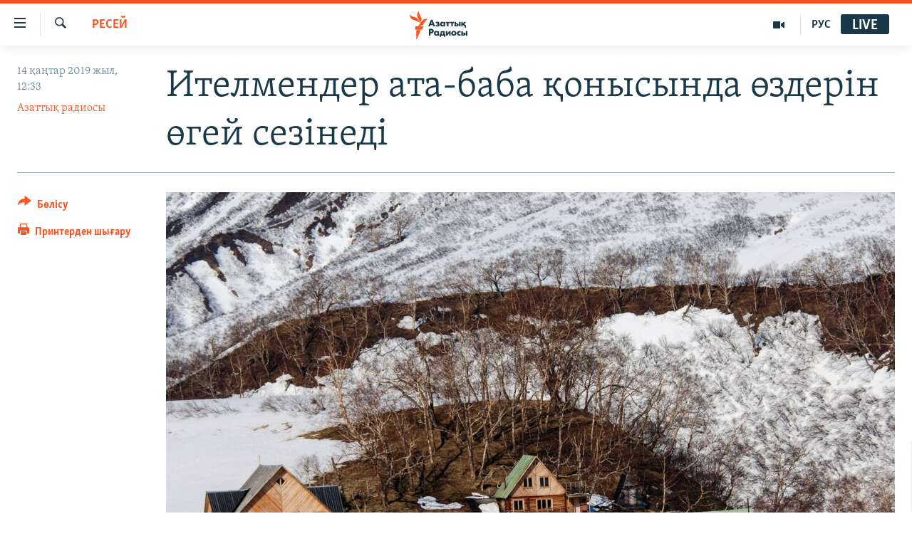

--- FILE ---
content_type: text/html; charset=utf-8
request_url: https://www.azattyq.org/a/itelmen-community-in-kamchatka/29708400.html
body_size: 20913
content:

<!DOCTYPE html>
<html lang="kk" dir="ltr" class="no-js">
<head>
        <link rel="stylesheet" href="/Content/responsive/RFE/kk-KZ/RFE-kk-KZ.css?&amp;av=0.0.0.0&amp;cb=370">
<script src="https://tags.azattyq.org/rferl-pangea/prod/utag.sync.js"></script><script type='text/javascript' src='https://www.youtube.com/iframe_api' async></script>            <link rel="manifest" href="/manifest.json">
    <script type="text/javascript">
        //a general 'js' detection, must be on top level in <head>, due to CSS performance
        document.documentElement.className = "js";
        var cacheBuster = "370";
        var appBaseUrl = "/";
        var imgEnhancerBreakpoints = [0, 144, 256, 408, 650, 1023, 1597];
        var isLoggingEnabled = false;
        var isPreviewPage = false;
        var isLivePreviewPage = false;

        if (!isPreviewPage) {
            window.RFE = window.RFE || {};
            window.RFE.cacheEnabledByParam = window.location.href.indexOf('nocache=1') === -1;

            const url = new URL(window.location.href);
            const params = new URLSearchParams(url.search);

            // Remove the 'nocache' parameter
            params.delete('nocache');

            // Update the URL without the 'nocache' parameter
            url.search = params.toString();
            window.history.replaceState(null, '', url.toString());
        } else {
            window.addEventListener('load', function() {
                const links = window.document.links;
                for (let i = 0; i < links.length; i++) {
                    links[i].href = '#';
                    links[i].target = '_self';
                }
             })
        }

var pwaEnabled = true;        var swCacheDisabled;
    </script>
    <meta charset="utf-8" />

            <title>&#x418;&#x442;&#x435;&#x43B;&#x43C;&#x435;&#x43D;&#x434;&#x435;&#x440; &#x430;&#x442;&#x430;-&#x431;&#x430;&#x431;&#x430; &#x49B;&#x43E;&#x43D;&#x44B;&#x441;&#x44B;&#x43D;&#x434;&#x430; &#x4E9;&#x437;&#x434;&#x435;&#x440;&#x456;&#x43D; &#x4E9;&#x433;&#x435;&#x439; &#x441;&#x435;&#x437;&#x456;&#x43D;&#x435;&#x434;&#x456;</title>
            <meta name="description" content="&#x41A;&#x430;&#x43C;&#x447;&#x430;&#x442;&#x43A;&#x430;&#x434;&#x430; &#x448;&#x435;&#x43D;&#x435;&#x443;&#x43D;&#x456;&#x43A;&#x442;&#x435;&#x440; &#x436;&#x435;&#x440;&#x433;&#x456;&#x43B;&#x456;&#x43A;&#x442;&#x456; &#x438;&#x442;&#x435;&#x43B;&#x43C;&#x435;&#x43D;&#x434;&#x435;&#x440; &#x49B;&#x430;&#x443;&#x44B;&#x43C;&#x44B;&#x43D;&#x430;&#x43D; &#x430;&#x439;&#x43C;&#x430;&#x49B;&#x442;&#x44B;&#x4A3; &#x435;&#x4A3; &#x431;&#x430;&#x441;&#x442;&#x44B; &#x43A;&#x4E9;&#x440;&#x43D;&#x435;&#x43A;&#x442;&#x456; &#x43E;&#x440;&#x43D;&#x44B; &#x2013; &#x430;&#x448;&#x44B;&#x49B; &#x430;&#x441;&#x43F;&#x430;&#x43D; &#x430;&#x441;&#x442;&#x44B;&#x43D;&#x434;&#x430; &#x43E;&#x440;&#x43D;&#x430;&#x43B;&#x430;&#x441;&#x49B;&#x430;&#x43D; &quot;&#x41F;&#x438;&#x43C;&#x447;&#x430;&#x445;&quot; &#x43C;&#x443;&#x437;&#x435;&#x439;&#x456; &#x442;&#x4B1;&#x440;&#x493;&#x430;&#x43D; &#x436;&#x435;&#x440; &#x442;&#x435;&#x43B;&#x456;&#x43C;&#x456;&#x43D; &#x431;&#x43E;&#x441;&#x430;&#x442;&#x443;&#x434;&#x44B; &#x442;&#x430;&#x43B;&#x430;&#x43F; &#x435;&#x442;&#x442;&#x456;." />
                <meta name="keywords" content="ЖАЛПЫ АРХИВ, САЯСАТ, ӘЛЕМ, БАС ТАҚЫРЫПТАР, Ресей, атамекен, ана тілі, ресейдегі аз ұлттар, аз халықтар, сібір халықтары, солтүстіктегі халықтар, ата қонысы, ителмендер жері" />
    <meta name="viewport" content="width=device-width, initial-scale=1.0" />


    <meta http-equiv="X-UA-Compatible" content="IE=edge" />

<meta name="robots" content="max-image-preview:large"><meta property="fb:pages" content="205061959567731" /><meta name="yandex-verification" content="b4983b94636388c5" />

        <link href="https://www.azattyq.org/a/itelmen-community-in-kamchatka/29708400.html" rel="canonical" />

        <meta name="apple-mobile-web-app-title" content="&#x410;&#x437;&#x430;&#x442; &#x415;&#x443;&#x440;&#x43E;&#x43F;&#x430; / &#x410;&#x437;&#x430;&#x442;&#x442;&#x44B;&#x49B; &#x440;&#x430;&#x434;&#x438;&#x43E;&#x441;&#x44B;" />
        <meta name="apple-mobile-web-app-status-bar-style" content="black" />
            <meta name="apple-itunes-app" content="app-id=475986784, app-argument=//29708400.ltr" />
<meta content="&#x418;&#x442;&#x435;&#x43B;&#x43C;&#x435;&#x43D;&#x434;&#x435;&#x440; &#x430;&#x442;&#x430;-&#x431;&#x430;&#x431;&#x430; &#x49B;&#x43E;&#x43D;&#x44B;&#x441;&#x44B;&#x43D;&#x434;&#x430; &#x4E9;&#x437;&#x434;&#x435;&#x440;&#x456;&#x43D; &#x4E9;&#x433;&#x435;&#x439; &#x441;&#x435;&#x437;&#x456;&#x43D;&#x435;&#x434;&#x456;" property="og:title"></meta>
<meta content="&#x41A;&#x430;&#x43C;&#x447;&#x430;&#x442;&#x43A;&#x430;&#x434;&#x430; &#x448;&#x435;&#x43D;&#x435;&#x443;&#x43D;&#x456;&#x43A;&#x442;&#x435;&#x440; &#x436;&#x435;&#x440;&#x433;&#x456;&#x43B;&#x456;&#x43A;&#x442;&#x456; &#x438;&#x442;&#x435;&#x43B;&#x43C;&#x435;&#x43D;&#x434;&#x435;&#x440; &#x49B;&#x430;&#x443;&#x44B;&#x43C;&#x44B;&#x43D;&#x430;&#x43D; &#x430;&#x439;&#x43C;&#x430;&#x49B;&#x442;&#x44B;&#x4A3; &#x435;&#x4A3; &#x431;&#x430;&#x441;&#x442;&#x44B; &#x43A;&#x4E9;&#x440;&#x43D;&#x435;&#x43A;&#x442;&#x456; &#x43E;&#x440;&#x43D;&#x44B; &#x2013; &#x430;&#x448;&#x44B;&#x49B; &#x430;&#x441;&#x43F;&#x430;&#x43D; &#x430;&#x441;&#x442;&#x44B;&#x43D;&#x434;&#x430; &#x43E;&#x440;&#x43D;&#x430;&#x43B;&#x430;&#x441;&#x49B;&#x430;&#x43D; &quot;&#x41F;&#x438;&#x43C;&#x447;&#x430;&#x445;&quot; &#x43C;&#x443;&#x437;&#x435;&#x439;&#x456; &#x442;&#x4B1;&#x440;&#x493;&#x430;&#x43D; &#x436;&#x435;&#x440; &#x442;&#x435;&#x43B;&#x456;&#x43C;&#x456;&#x43D; &#x431;&#x43E;&#x441;&#x430;&#x442;&#x443;&#x434;&#x44B; &#x442;&#x430;&#x43B;&#x430;&#x43F; &#x435;&#x442;&#x442;&#x456;." property="og:description"></meta>
<meta content="article" property="og:type"></meta>
<meta content="https://www.azattyq.org/a/itelmen-community-in-kamchatka/29708400.html" property="og:url"></meta>
<meta content="&#x410;&#x437;&#x430;&#x442;&#x442;&#x44B;&#x49B; &#x440;&#x430;&#x434;&#x438;&#x43E;&#x441;&#x44B;" property="og:site_name"></meta>
<meta content="https://www.facebook.com/azattyq" property="article:publisher"></meta>
<meta content="https://gdb.rferl.org/50b08550-1f3a-41a2-9fc7-4cc08eadcfa4_w1200_h630.jpg" property="og:image"></meta>
<meta content="1200" property="og:image:width"></meta>
<meta content="630" property="og:image:height"></meta>
<meta content="203773769750398" property="fb:app_id"></meta>
<meta content="&#x410;&#x437;&#x430;&#x442;&#x442;&#x44B;&#x49B; &#x440;&#x430;&#x434;&#x438;&#x43E;&#x441;&#x44B;" name="Author"></meta>
<meta content="summary_large_image" name="twitter:card"></meta>
<meta content="@AzattyqRadiosy" name="twitter:site"></meta>
<meta content="https://gdb.rferl.org/50b08550-1f3a-41a2-9fc7-4cc08eadcfa4_w1200_h630.jpg" name="twitter:image"></meta>
<meta content="&#x418;&#x442;&#x435;&#x43B;&#x43C;&#x435;&#x43D;&#x434;&#x435;&#x440; &#x430;&#x442;&#x430;-&#x431;&#x430;&#x431;&#x430; &#x49B;&#x43E;&#x43D;&#x44B;&#x441;&#x44B;&#x43D;&#x434;&#x430; &#x4E9;&#x437;&#x434;&#x435;&#x440;&#x456;&#x43D; &#x4E9;&#x433;&#x435;&#x439; &#x441;&#x435;&#x437;&#x456;&#x43D;&#x435;&#x434;&#x456;" name="twitter:title"></meta>
<meta content="&#x41A;&#x430;&#x43C;&#x447;&#x430;&#x442;&#x43A;&#x430;&#x434;&#x430; &#x448;&#x435;&#x43D;&#x435;&#x443;&#x43D;&#x456;&#x43A;&#x442;&#x435;&#x440; &#x436;&#x435;&#x440;&#x433;&#x456;&#x43B;&#x456;&#x43A;&#x442;&#x456; &#x438;&#x442;&#x435;&#x43B;&#x43C;&#x435;&#x43D;&#x434;&#x435;&#x440; &#x49B;&#x430;&#x443;&#x44B;&#x43C;&#x44B;&#x43D;&#x430;&#x43D; &#x430;&#x439;&#x43C;&#x430;&#x49B;&#x442;&#x44B;&#x4A3; &#x435;&#x4A3; &#x431;&#x430;&#x441;&#x442;&#x44B; &#x43A;&#x4E9;&#x440;&#x43D;&#x435;&#x43A;&#x442;&#x456; &#x43E;&#x440;&#x43D;&#x44B; &#x2013; &#x430;&#x448;&#x44B;&#x49B; &#x430;&#x441;&#x43F;&#x430;&#x43D; &#x430;&#x441;&#x442;&#x44B;&#x43D;&#x434;&#x430; &#x43E;&#x440;&#x43D;&#x430;&#x43B;&#x430;&#x441;&#x49B;&#x430;&#x43D; &quot;&#x41F;&#x438;&#x43C;&#x447;&#x430;&#x445;&quot; &#x43C;&#x443;&#x437;&#x435;&#x439;&#x456; &#x442;&#x4B1;&#x440;&#x493;&#x430;&#x43D; &#x436;&#x435;&#x440; &#x442;&#x435;&#x43B;&#x456;&#x43C;&#x456;&#x43D; &#x431;&#x43E;&#x441;&#x430;&#x442;&#x443;&#x434;&#x44B; &#x442;&#x430;&#x43B;&#x430;&#x43F; &#x435;&#x442;&#x442;&#x456;." name="twitter:description"></meta>
                    <link rel="amphtml" href="https://www.azattyq.org/amp/itelmen-community-in-kamchatka/29708400.html" />
<script type="application/ld+json">{"articleSection":"Ресей","isAccessibleForFree":true,"headline":"Ителмендер ата-баба қонысында өздерін өгей сезінеді","inLanguage":"kk-KZ","keywords":"ЖАЛПЫ АРХИВ, САЯСАТ, ӘЛЕМ, БАС ТАҚЫРЫПТАР, Ресей, атамекен, ана тілі, ресейдегі аз ұлттар, аз халықтар, сібір халықтары, солтүстіктегі халықтар, ата қонысы, ителмендер жері","author":{"@type":"Person","url":"https://www.azattyq.org/author/азаттық-радиосы/iprmv","description":"","image":{"@type":"ImageObject"},"name":"Азаттық радиосы"},"datePublished":"2019-01-14 07:33:30Z","dateModified":"2019-01-14 10:18:31Z","publisher":{"logo":{"width":512,"height":220,"@type":"ImageObject","url":"https://www.azattyq.org/Content/responsive/RFE/kk-KZ/img/logo.png"},"@type":"NewsMediaOrganization","url":"https://www.azattyq.org","sameAs":["https://facebook.com/azattyq","https://twitter.com/AzattyqRadiosy","https://www.youtube.com/user/AzattyqRadio","https://www.instagram.com/azattyq/","https://t.me/azattyq"],"name":"Азат Еуропа / Азаттық Радиосы","alternateName":""},"@context":"https://schema.org","@type":"NewsArticle","mainEntityOfPage":"https://www.azattyq.org/a/itelmen-community-in-kamchatka/29708400.html","url":"https://www.azattyq.org/a/itelmen-community-in-kamchatka/29708400.html","description":"Камчаткада шенеуніктер жергілікті ителмендер қауымынан аймақтың ең басты көрнекті орны – ашық аспан астында орналасқан \u0022Пимчах\u0022 музейі тұрған жер телімін босатуды талап етті.","image":{"width":1080,"height":608,"@type":"ImageObject","url":"https://gdb.rferl.org/50b08550-1f3a-41a2-9fc7-4cc08eadcfa4_w1080_h608.jpg"},"name":"Ителмендер ата-баба қонысында өздерін өгей сезінеді"}</script>
    <script src="/Scripts/responsive/infographics.bundle.min.js?&amp;av=0.0.0.0&amp;cb=370"></script>
        <script src="/Scripts/responsive/dollardom.min.js?&amp;av=0.0.0.0&amp;cb=370"></script>
        <script src="/Scripts/responsive/modules/commons.js?&amp;av=0.0.0.0&amp;cb=370"></script>
        <script src="/Scripts/responsive/modules/app_code.js?&amp;av=0.0.0.0&amp;cb=370"></script>

        <link rel="icon" type="image/svg+xml" href="/Content/responsive/RFE/img/webApp/favicon.svg" />
        <link rel="alternate icon" href="/Content/responsive/RFE/img/webApp/favicon.ico" />
            <link rel="mask-icon" color="#ea6903" href="/Content/responsive/RFE/img/webApp/favicon_safari.svg" />
        <link rel="apple-touch-icon" sizes="152x152" href="/Content/responsive/RFE/img/webApp/ico-152x152.png" />
        <link rel="apple-touch-icon" sizes="144x144" href="/Content/responsive/RFE/img/webApp/ico-144x144.png" />
        <link rel="apple-touch-icon" sizes="114x114" href="/Content/responsive/RFE/img/webApp/ico-114x114.png" />
        <link rel="apple-touch-icon" sizes="72x72" href="/Content/responsive/RFE/img/webApp/ico-72x72.png" />
        <link rel="apple-touch-icon-precomposed" href="/Content/responsive/RFE/img/webApp/ico-57x57.png" />
        <link rel="icon" sizes="192x192" href="/Content/responsive/RFE/img/webApp/ico-192x192.png" />
        <link rel="icon" sizes="128x128" href="/Content/responsive/RFE/img/webApp/ico-128x128.png" />
        <meta name="msapplication-TileColor" content="#ffffff" />
        <meta name="msapplication-TileImage" content="/Content/responsive/RFE/img/webApp/ico-144x144.png" />
                <link rel="preload" href="/Content/responsive/fonts/Skolar-Lt_Cyrl_v2.4.woff" type="font/woff" as="font" crossorigin="anonymous" />
    <link rel="alternate" type="application/rss+xml" title="RFE/RL - Top Stories [RSS]" href="/api/" />
    <link rel="sitemap" type="application/rss+xml" href="/sitemap.xml" />
    
    



</head>
<body class=" nav-no-loaded cc_theme pg-article print-lay-article js-category-to-nav nojs-images ">
        <script type="text/javascript" >
            var analyticsData = {url:"https://www.azattyq.org/a/itelmen-community-in-kamchatka/29708400.html",property_id:"417",article_uid:"29708400",page_title:"Ителмендер ата-баба қонысында өздерін өгей сезінеді",page_type:"article",content_type:"article",subcontent_type:"article",last_modified:"2019-01-14 10:18:31Z",pub_datetime:"2019-01-14 07:33:30Z",pub_year:"2019",pub_month:"01",pub_day:"14",pub_hour:"07",pub_weekday:"Monday",section:"ресей",english_section:"russia",byline:"Азаттық радиосы",categories:"archive,kz-politics,kz-world,top_stories,russia",tags:"атамекен;ана тілі;ресейдегі аз ұлттар;аз халықтар;сібір халықтары;солтүстіктегі халықтар;ата қонысы;ителмендер жері",domain:"www.azattyq.org",language:"Kazakh",language_service:"RFERL Kazakh",platform:"web",copied:"no",copied_article:"",copied_title:"",runs_js:"Yes",cms_release:"8.44.0.0.370",enviro_type:"prod",slug:"itelmen-community-in-kamchatka",entity:"RFE",short_language_service:"KAZ",platform_short:"W",page_name:"Ителмендер ата-баба қонысында өздерін өгей сезінеді"};
        </script>
<noscript><iframe src="https://www.googletagmanager.com/ns.html?id=GTM-WXZBPZ" height="0" width="0" style="display:none;visibility:hidden"></iframe></noscript>        <script type="text/javascript" data-cookiecategory="analytics">
            var gtmEventObject = Object.assign({}, analyticsData, {event: 'page_meta_ready'});window.dataLayer = window.dataLayer || [];window.dataLayer.push(gtmEventObject);
            if (top.location === self.location) { //if not inside of an IFrame
                 var renderGtm = "true";
                 if (renderGtm === "true") {
            (function(w,d,s,l,i){w[l]=w[l]||[];w[l].push({'gtm.start':new Date().getTime(),event:'gtm.js'});var f=d.getElementsByTagName(s)[0],j=d.createElement(s),dl=l!='dataLayer'?'&l='+l:'';j.async=true;j.src='//www.googletagmanager.com/gtm.js?id='+i+dl;f.parentNode.insertBefore(j,f);})(window,document,'script','dataLayer','GTM-WXZBPZ');
                 }
            }
        </script>
        <!--Analytics tag js version start-->
            <script type="text/javascript" data-cookiecategory="analytics">
                var utag_data = Object.assign({}, analyticsData, {});
if(typeof(TealiumTagFrom)==='function' && typeof(TealiumTagSearchKeyword)==='function') {
var utag_from=TealiumTagFrom();var utag_searchKeyword=TealiumTagSearchKeyword();
if(utag_searchKeyword!=null && utag_searchKeyword!=='' && utag_data["search_keyword"]==null) utag_data["search_keyword"]=utag_searchKeyword;if(utag_from!=null && utag_from!=='') utag_data["from"]=TealiumTagFrom();}
                if(window.top!== window.self&&utag_data.page_type==="snippet"){utag_data.page_type = 'iframe';}
                try{if(window.top!==window.self&&window.self.location.hostname===window.top.location.hostname){utag_data.platform = 'self-embed';utag_data.platform_short = 'se';}}catch(e){if(window.top!==window.self&&window.self.location.search.includes("platformType=self-embed")){utag_data.platform = 'cross-promo';utag_data.platform_short = 'cp';}}
                (function(a,b,c,d){    a="https://tags.azattyq.org/rferl-pangea/prod/utag.js";    b=document;c="script";d=b.createElement(c);d.src=a;d.type="text/java"+c;d.async=true;    a=b.getElementsByTagName(c)[0];a.parentNode.insertBefore(d,a);    })();
            </script>
        <!--Analytics tag js version end-->
<!-- Analytics tag management NoScript -->
<noscript>
<img style="position: absolute; border: none;" src="https://ssc.azattyq.org/b/ss/bbgprod,bbgentityrferl/1/G.4--NS/106724605?pageName=rfe%3akaz%3aw%3aarticle%3a%d0%98%d1%82%d0%b5%d0%bb%d0%bc%d0%b5%d0%bd%d0%b4%d0%b5%d1%80%20%d0%b0%d1%82%d0%b0-%d0%b1%d0%b0%d0%b1%d0%b0%20%d2%9b%d0%be%d0%bd%d1%8b%d1%81%d1%8b%d0%bd%d0%b4%d0%b0%20%d3%a9%d0%b7%d0%b4%d0%b5%d1%80%d1%96%d0%bd%20%d3%a9%d0%b3%d0%b5%d0%b9%20%d1%81%d0%b5%d0%b7%d1%96%d0%bd%d0%b5%d0%b4%d1%96&amp;c6=%d0%98%d1%82%d0%b5%d0%bb%d0%bc%d0%b5%d0%bd%d0%b4%d0%b5%d1%80%20%d0%b0%d1%82%d0%b0-%d0%b1%d0%b0%d0%b1%d0%b0%20%d2%9b%d0%be%d0%bd%d1%8b%d1%81%d1%8b%d0%bd%d0%b4%d0%b0%20%d3%a9%d0%b7%d0%b4%d0%b5%d1%80%d1%96%d0%bd%20%d3%a9%d0%b3%d0%b5%d0%b9%20%d1%81%d0%b5%d0%b7%d1%96%d0%bd%d0%b5%d0%b4%d1%96&amp;v36=8.44.0.0.370&amp;v6=D=c6&amp;g=https%3a%2f%2fwww.azattyq.org%2fa%2fitelmen-community-in-kamchatka%2f29708400.html&amp;c1=D=g&amp;v1=D=g&amp;events=event1,event52&amp;c16=rferl%20kazakh&amp;v16=D=c16&amp;c5=russia&amp;v5=D=c5&amp;ch=%d0%a0%d0%b5%d1%81%d0%b5%d0%b9&amp;c15=kazakh&amp;v15=D=c15&amp;c4=article&amp;v4=D=c4&amp;c14=29708400&amp;v14=D=c14&amp;v20=no&amp;c17=web&amp;v17=D=c17&amp;mcorgid=518abc7455e462b97f000101%40adobeorg&amp;server=www.azattyq.org&amp;pageType=D=c4&amp;ns=bbg&amp;v29=D=server&amp;v25=rfe&amp;v30=417&amp;v105=D=User-Agent " alt="analytics" width="1" height="1" /></noscript>
<!-- End of Analytics tag management NoScript -->


        <!--*** Accessibility links - For ScreenReaders only ***-->
        <section>
            <div class="sr-only">
                <h2>Accessibility links</h2>
                <ul>
                    <li><a href="#content" data-disable-smooth-scroll="1">Skip to main content</a></li>
                    <li><a href="#navigation" data-disable-smooth-scroll="1">Skip to main Navigation</a></li>
                    <li><a href="#txtHeaderSearch" data-disable-smooth-scroll="1">Skip to Search</a></li>
                </ul>
            </div>
        </section>
    




<div dir="ltr">
    <div id="page">
            <aside>

<div class="c-lightbox overlay-modal">
    <div class="c-lightbox__intro">
        <h2 class="c-lightbox__intro-title"></h2>
        <button class="btn btn--rounded c-lightbox__btn c-lightbox__intro-next" title="&#x41A;&#x435;&#x43B;&#x435;&#x441;&#x456;">
            <span class="ico ico--rounded ico-chevron-forward"></span>
            <span class="sr-only">&#x41A;&#x435;&#x43B;&#x435;&#x441;&#x456;</span>
        </button>
    </div>
    <div class="c-lightbox__nav">
        <button class="btn btn--rounded c-lightbox__btn c-lightbox__btn--close" title="&#x416;&#x430;&#x431;&#x443;">
            <span class="ico ico--rounded ico-close"></span>
            <span class="sr-only">&#x416;&#x430;&#x431;&#x443;</span>
        </button>
        <button class="btn btn--rounded c-lightbox__btn c-lightbox__btn--prev" title="&#x411;&#x4B1;&#x493;&#x430;&#x43D; &#x434;&#x435;&#x439;&#x456;&#x43D;&#x433;&#x456;">
            <span class="ico ico--rounded ico-chevron-backward"></span>
            <span class="sr-only">&#x411;&#x4B1;&#x493;&#x430;&#x43D; &#x434;&#x435;&#x439;&#x456;&#x43D;&#x433;&#x456;</span>
        </button>
        <button class="btn btn--rounded c-lightbox__btn c-lightbox__btn--next" title="&#x41A;&#x435;&#x43B;&#x435;&#x441;&#x456;">
            <span class="ico ico--rounded ico-chevron-forward"></span>
            <span class="sr-only">&#x41A;&#x435;&#x43B;&#x435;&#x441;&#x456;</span>
        </button>
    </div>
    <div class="c-lightbox__content-wrap">
        <figure class="c-lightbox__content">
            <span class="c-spinner c-spinner--lightbox">
                <img src="/Content/responsive/img/player-spinner.png"
                     alt="please wait"
                     title="please wait" />
            </span>
            <div class="c-lightbox__img">
                <div class="thumb">
                    <img src="" alt="" />
                </div>
            </div>
            <figcaption>
                <div class="c-lightbox__info c-lightbox__info--foot">
                    <span class="c-lightbox__counter"></span>
                    <span class="caption c-lightbox__caption"></span>
                </div>
            </figcaption>
        </figure>
    </div>
    <div class="hidden">
        <div class="content-advisory__box content-advisory__box--lightbox">
            <span class="content-advisory__box-text">&#x415;&#x441;&#x43A;&#x435;&#x440;&#x442;&#x443;! &#x421;&#x443;&#x440;&#x435;&#x442;&#x442;&#x435;&#x440;&#x434;&#x435; &#x49B;&#x430;&#x43D; &#x436;&#x4D9;&#x43D;&#x435; &#x431;&#x430;&#x441;&#x49B;&#x430; &#x434;&#x430; &#x437;&#x43E;&#x440;&#x43B;&#x44B;&#x49B; &#x431;&#x435;&#x43B;&#x433;&#x456;&#x43B;&#x435;&#x440;&#x456; &#x431;&#x430;&#x440;.</span>
            <button class="btn btn--transparent content-advisory__box-btn m-t-md" value="text" type="button">
                <span class="btn__text">
                    &#x41A;&#x4E9;&#x440;&#x443;
                </span>
            </button>
        </div>
    </div>
</div>

<div class="print-dialogue">
    <div class="container">
        <h3 class="print-dialogue__title section-head">&#x411;&#x430;&#x441;&#x44B;&#x43F; &#x448;&#x44B;&#x493;&#x430;&#x440;&#x443;</h3>
        <div class="print-dialogue__opts">
            <ul class="print-dialogue__opt-group">
                <li class="form__group form__group--checkbox">
                    <input class="form__check " id="checkboxImages" name="checkboxImages" type="checkbox" checked="checked" />
                    <label for="checkboxImages" class="form__label m-t-md">&#x421;&#x443;&#x440;&#x435;&#x442;&#x442;&#x435;&#x440;&#x43C;&#x435;&#x43D;</label>
                </li>
                <li class="form__group form__group--checkbox">
                    <input class="form__check " id="checkboxMultimedia" name="checkboxMultimedia" type="checkbox" checked="checked" />
                    <label for="checkboxMultimedia" class="form__label m-t-md">&#x41C;&#x443;&#x43B;&#x44C;&#x442;&#x438;&#x43C;&#x435;&#x434;&#x438;&#x430;</label>
                </li>
            </ul>
            <ul class="print-dialogue__opt-group">
                <li class="form__group form__group--checkbox">
                    <input class="form__check " id="checkboxEmbedded" name="checkboxEmbedded" type="checkbox" checked="checked" />
                    <label for="checkboxEmbedded" class="form__label m-t-md">&#x42D;&#x43C;&#x431;&#x435;&#x434;-&#x43A;&#x43E;&#x434;&#x44B; &#x431;&#x430;&#x440; &#x43A;&#x43E;&#x43D;&#x442;&#x435;&#x43D;&#x442;</label>
                </li>
                <li class="hidden">
                    <input class="form__check " id="checkboxComments" name="checkboxComments" type="checkbox" />
                    <label for="checkboxComments" class="form__label m-t-md">&#x41F;&#x456;&#x43A;&#x456;&#x440;&#x43B;&#x435;&#x440;</label>
                </li>
            </ul>
        </div>
        <div class="print-dialogue__buttons">
            <button class="btn  btn--secondary close-button" type="button" title="&#x411;&#x43E;&#x43B;&#x434;&#x44B;&#x440;&#x43C;&#x430;&#x443;">
                <span class="btn__text ">&#x411;&#x43E;&#x43B;&#x434;&#x44B;&#x440;&#x43C;&#x430;&#x443;</span>
            </button>
            <button class="btn  btn-cust-print m-l-sm" type="button" title="&#x41F;&#x440;&#x438;&#x43D;&#x442;&#x435;&#x440;&#x434;&#x435;&#x43D; &#x448;&#x44B;&#x493;&#x430;&#x440;&#x443;">
                <span class="btn__text ">&#x41F;&#x440;&#x438;&#x43D;&#x442;&#x435;&#x440;&#x434;&#x435;&#x43D; &#x448;&#x44B;&#x493;&#x430;&#x440;&#x443;</span>
            </button>
        </div>
    </div>
</div>                
<div class="ctc-message pos-fix">
    <div class="ctc-message__inner">&#x421;&#x456;&#x43B;&#x442;&#x435;&#x43C;&#x435; &#x43A;&#x4E9;&#x448;&#x456;&#x440;&#x456;&#x43B;&#x434;&#x456;</div>
</div>
            </aside>

<div class="hdr-20 hdr-20--big">
    <div class="hdr-20__inner">
        <div class="hdr-20__max pos-rel">
            <div class="hdr-20__side hdr-20__side--primary d-flex">
                <label data-for="main-menu-ctrl" data-switcher-trigger="true" data-switch-target="main-menu-ctrl" class="burger hdr-trigger pos-rel trans-trigger" data-trans-evt="click" data-trans-id="menu">
                    <span class="ico ico-close hdr-trigger__ico hdr-trigger__ico--close burger__ico burger__ico--close"></span>
                    <span class="ico ico-menu hdr-trigger__ico hdr-trigger__ico--open burger__ico burger__ico--open"></span>
                </label>
                <div class="menu-pnl pos-fix trans-target" data-switch-target="main-menu-ctrl" data-trans-id="menu">
                    <div class="menu-pnl__inner">
                        <nav class="main-nav menu-pnl__item menu-pnl__item--first">
                            <ul class="main-nav__list accordeon" data-analytics-tales="false" data-promo-name="link" data-location-name="nav,secnav">
                                

        <li class="main-nav__item">
            <a class="main-nav__item-name main-nav__item-name--link" href="/z/330" title="&#x416;&#x430;&#x4A3;&#x430;&#x43B;&#x44B;&#x49B;&#x442;&#x430;&#x440;" data-item-name="news" >&#x416;&#x430;&#x4A3;&#x430;&#x43B;&#x44B;&#x49B;&#x442;&#x430;&#x440;</a>
        </li>

        <li class="main-nav__item">
            <a class="main-nav__item-name main-nav__item-name--link" href="/p/7018.html" title="&#x421;&#x430;&#x44F;&#x441;&#x430;&#x442;" data-item-name="politics" >&#x421;&#x430;&#x44F;&#x441;&#x430;&#x442;</a>
        </li>

        <li class="main-nav__item">
            <a class="main-nav__item-name main-nav__item-name--link" href="/p/7019.html" title="AzattyqTV" data-item-name="azattyqtv" >AzattyqTV</a>
        </li>

        <li class="main-nav__item">
            <a class="main-nav__item-name main-nav__item-name--link" href="/p/8433.html" title="&#x49A;&#x430;&#x4A3;&#x442;&#x430;&#x440; &#x43E;&#x49B;&#x438;&#x493;&#x430;&#x441;&#x44B;" data-item-name="kazakgstan-unrest" >&#x49A;&#x430;&#x4A3;&#x442;&#x430;&#x440; &#x43E;&#x49B;&#x438;&#x493;&#x430;&#x441;&#x44B;</a>
        </li>

        <li class="main-nav__item">
            <a class="main-nav__item-name main-nav__item-name--link" href="/p/7009.html" title="&#x410;&#x434;&#x430;&#x43C; &#x49B;&#x4B1;&#x49B;&#x44B;&#x49B;&#x442;&#x430;&#x440;&#x44B;" data-item-name="human-rights" >&#x410;&#x434;&#x430;&#x43C; &#x49B;&#x4B1;&#x49B;&#x44B;&#x49B;&#x442;&#x430;&#x440;&#x44B;</a>
        </li>

        <li class="main-nav__item">
            <a class="main-nav__item-name main-nav__item-name--link" href="/p/7028.html" title="&#x4D8;&#x43B;&#x435;&#x443;&#x43C;&#x435;&#x442;" data-item-name="society" >&#x4D8;&#x43B;&#x435;&#x443;&#x43C;&#x435;&#x442;</a>
        </li>

        <li class="main-nav__item">
            <a class="main-nav__item-name main-nav__item-name--link" href="/p/7020.html" title="&#x4D8;&#x43B;&#x435;&#x43C;" data-item-name="world-news" >&#x4D8;&#x43B;&#x435;&#x43C;</a>
        </li>

        <li class="main-nav__item">
            <a class="main-nav__item-name main-nav__item-name--link" href="/p/7262.html" title="&#x410;&#x440;&#x43D;&#x430;&#x439;&#x44B; &#x436;&#x43E;&#x431;&#x430;&#x43B;&#x430;&#x440;" data-item-name="special-projects" >&#x410;&#x440;&#x43D;&#x430;&#x439;&#x44B; &#x436;&#x43E;&#x431;&#x430;&#x43B;&#x430;&#x440;</a>
        </li>



                            </ul>
                        </nav>
                        

<div class="menu-pnl__item">
        <a href="https://rus.azattyq.org" class="menu-pnl__item-link" alt="&#x420;&#x443;&#x441;&#x441;&#x43A;&#x438;&#x439;">&#x420;&#x443;&#x441;&#x441;&#x43A;&#x438;&#x439;</a>
</div>


                        
                            <div class="menu-pnl__item menu-pnl__item--social">
                                    <h5 class="menu-pnl__sub-head">&#x416;&#x430;&#x437;&#x44B;&#x43B;&#x44B;&#x4A3;&#x44B;&#x437;</h5>

        <a href="https://facebook.com/azattyq" title="Facebook &#x43F;&#x430;&#x440;&#x430;&#x493;&#x44B;&#x43C;&#x44B;&#x437;" data-analytics-text="follow_on_facebook" class="btn btn--rounded btn--social-inverted menu-pnl__btn js-social-btn btn-facebook"  target="_blank" rel="noopener">
            <span class="ico ico-facebook-alt ico--rounded"></span>
        </a>


        <a href="https://www.youtube.com/user/AzattyqRadio" title="YouTube &#x43F;&#x430;&#x440;&#x430;&#x493;&#x44B;&#x43C;&#x44B;&#x437;" data-analytics-text="follow_on_youtube" class="btn btn--rounded btn--social-inverted menu-pnl__btn js-social-btn btn-youtube"  target="_blank" rel="noopener">
            <span class="ico ico-youtube ico--rounded"></span>
        </a>


        <a href="https://twitter.com/AzattyqRadiosy" title="Twitter &#x43F;&#x430;&#x440;&#x430;&#x493;&#x44B;&#x43C;&#x44B;&#x437;" data-analytics-text="follow_on_twitter" class="btn btn--rounded btn--social-inverted menu-pnl__btn js-social-btn btn-twitter"  target="_blank" rel="noopener">
            <span class="ico ico-twitter ico--rounded"></span>
        </a>


        <a href="https://www.instagram.com/azattyq/" title="Instagram &#x43F;&#x430;&#x440;&#x430;&#x493;&#x44B;&#x43C;&#x44B;&#x437;" data-analytics-text="follow_on_instagram" class="btn btn--rounded btn--social-inverted menu-pnl__btn js-social-btn btn-instagram"  target="_blank" rel="noopener">
            <span class="ico ico-instagram ico--rounded"></span>
        </a>


        <a href="https://t.me/azattyq" title="Follow us on Telegram" data-analytics-text="follow_on_telegram" class="btn btn--rounded btn--social-inverted menu-pnl__btn js-social-btn btn-telegram"  target="_blank" rel="noopener">
            <span class="ico ico-telegram ico--rounded"></span>
        </a>

                            </div>
                            <div class="menu-pnl__item">
                                <a href="/navigation/allsites" class="menu-pnl__item-link">
                                    <span class="ico ico-languages "></span>
                                    &#x411;&#x430;&#x441;&#x49B;&#x430; &#x442;&#x456;&#x43B;&#x434;&#x435;&#x440;&#x434;&#x435;
                                </a>
                            </div>
                    </div>
                </div>
                <label data-for="top-search-ctrl" data-switcher-trigger="true" data-switch-target="top-search-ctrl" class="top-srch-trigger hdr-trigger">
                    <span class="ico ico-close hdr-trigger__ico hdr-trigger__ico--close top-srch-trigger__ico top-srch-trigger__ico--close"></span>
                    <span class="ico ico-search hdr-trigger__ico hdr-trigger__ico--open top-srch-trigger__ico top-srch-trigger__ico--open"></span>
                </label>
                <div class="srch-top srch-top--in-header" data-switch-target="top-search-ctrl">
                    <div class="container">
                        
<form action="/s" class="srch-top__form srch-top__form--in-header" id="form-topSearchHeader" method="get" role="search">    <label for="txtHeaderSearch" class="sr-only">&#x130;&#x437;&#x434;&#x435;&#x443;</label>
    <input type="text" id="txtHeaderSearch" name="k" placeholder="...&#x456;&#x437;&#x434;&#x435;&#x443;" accesskey="s" value="" class="srch-top__input analyticstag-event" onkeydown="if (event.keyCode === 13) { FireAnalyticsTagEventOnSearch('search', $dom.get('#txtHeaderSearch')[0].value) }" />
    <button title="&#x130;&#x437;&#x434;&#x435;&#x443;" type="submit" class="btn btn--top-srch analyticstag-event" onclick="FireAnalyticsTagEventOnSearch('search', $dom.get('#txtHeaderSearch')[0].value) ">
        <span class="ico ico-search"></span>
    </button>
</form>
                    </div>
                </div>
                <a href="/" class="main-logo-link">
                    <img src="/Content/responsive/RFE/kk-KZ/img/logo-compact.svg" class="main-logo main-logo--comp" alt="site logo">
                        <img src="/Content/responsive/RFE/kk-KZ/img/logo.svg" class="main-logo main-logo--big" alt="site logo">
                </a>
            </div>
            <div class="hdr-20__side hdr-20__side--secondary d-flex">
                

    <a href="https://rus.azattyq.org" title="&#x420;&#x423;&#x421;" class="hdr-20__secondary-item hdr-20__secondary-item--lang" data-item-name="satellite">
        
&#x420;&#x423;&#x421;
    </a>

    <a href="/p/7019.html" title="AzattyqTV" class="hdr-20__secondary-item" data-item-name="video">
        
    <span class="ico ico-video hdr-20__secondary-icon"></span>

    </a>

    <a href="/s" title="&#x130;&#x437;&#x434;&#x435;&#x443;" class="hdr-20__secondary-item hdr-20__secondary-item--search" data-item-name="search">
        
    <span class="ico ico-search hdr-20__secondary-icon hdr-20__secondary-icon--search"></span>

    </a>



                

<div class="hdr-20__secondary-item live-b-drop">
    <div class="live-b-drop__off">
        <a href="/live" class="live-b-drop__link" title="Live" data-item-name="live">
            <span class="badge badge--live-btn badge--live-btn-off">
                Live
            </span>
        </a>
    </div>
    <div class="live-b-drop__on hidden">
        <label data-for="live-ctrl" data-switcher-trigger="true" data-switch-target="live-ctrl" class="live-b-drop__label pos-rel">
            <span class="badge badge--live badge--live-btn">
                Live
            </span>
            <span class="ico ico-close live-b-drop__label-ico live-b-drop__label-ico--close"></span>
        </label>
        <div class="live-b-drop__panel" id="targetLivePanelDiv" data-switch-target="live-ctrl"></div>
    </div>
</div>


                <div class="srch-bottom">
                    
<form action="/s" class="srch-bottom__form d-flex" id="form-bottomSearch" method="get" role="search">    <label for="txtSearch" class="sr-only">&#x130;&#x437;&#x434;&#x435;&#x443;</label>
    <input type="search" id="txtSearch" name="k" placeholder="...&#x456;&#x437;&#x434;&#x435;&#x443;" accesskey="s" value="" class="srch-bottom__input analyticstag-event" onkeydown="if (event.keyCode === 13) { FireAnalyticsTagEventOnSearch('search', $dom.get('#txtSearch')[0].value) }" />
    <button title="&#x130;&#x437;&#x434;&#x435;&#x443;" type="submit" class="btn btn--bottom-srch analyticstag-event" onclick="FireAnalyticsTagEventOnSearch('search', $dom.get('#txtSearch')[0].value) ">
        <span class="ico ico-search"></span>
    </button>
</form>
                </div>
            </div>
            <img src="/Content/responsive/RFE/kk-KZ/img/logo-print.gif" class="logo-print" alt="site logo">
            <img src="/Content/responsive/RFE/kk-KZ/img/logo-print_color.png" class="logo-print logo-print--color" alt="site logo">
        </div>
    </div>
</div>
    <script>
        if (document.body.className.indexOf('pg-home') > -1) {
            var nav2In = document.querySelector('.hdr-20__inner');
            var nav2Sec = document.querySelector('.hdr-20__side--secondary');
            var secStyle = window.getComputedStyle(nav2Sec);
            if (nav2In && window.pageYOffset < 150 && secStyle['position'] !== 'fixed') {
                nav2In.classList.add('hdr-20__inner--big')
            }
        }
    </script>



<div class="c-hlights c-hlights--breaking c-hlights--no-item" data-hlight-display="mobile,desktop">
    <div class="c-hlights__wrap container p-0">
        <div class="c-hlights__nav">
            <a role="button" href="#" title="&#x411;&#x4B1;&#x493;&#x430;&#x43D; &#x434;&#x435;&#x439;&#x456;&#x43D;&#x433;&#x456;">
                <span class="ico ico-chevron-backward m-0"></span>
                <span class="sr-only">&#x411;&#x4B1;&#x493;&#x430;&#x43D; &#x434;&#x435;&#x439;&#x456;&#x43D;&#x433;&#x456;</span>
            </a>
            <a role="button" href="#" title="&#x41A;&#x435;&#x43B;&#x435;&#x441;&#x456;">
                <span class="ico ico-chevron-forward m-0"></span>
                <span class="sr-only">&#x41A;&#x435;&#x43B;&#x435;&#x441;&#x456;</span>
            </a>
        </div>
        <span class="c-hlights__label">
            <span class="">&#x428;&#x4B1;&#x493;&#x44B;&#x43B; &#x445;&#x430;&#x431;&#x430;&#x440;:</span>
            <span class="switcher-trigger">
                <label data-for="more-less-1" data-switcher-trigger="true" class="switcher-trigger__label switcher-trigger__label--more p-b-0" title="&#x422;&#x4AF;&#x433;&#x435;&#x43B; &#x43E;&#x49B;&#x44B;&#x4A3;&#x44B;&#x437;">
                    <span class="ico ico-chevron-down"></span>
                </label>
                <label data-for="more-less-1" data-switcher-trigger="true" class="switcher-trigger__label switcher-trigger__label--less p-b-0" title="&#x49A;&#x44B;&#x441;&#x49B;&#x430;&#x440;&#x442;&#x443;">
                    <span class="ico ico-chevron-up"></span>
                </label>
            </span>
        </span>
        <ul class="c-hlights__items switcher-target" data-switch-target="more-less-1">
            
        </ul>
    </div>
</div>


        <div id="content">
            

    <main class="container">

    <div class="hdr-container">
        <div class="row">
            <div class="col-category col-xs-12 col-md-2 pull-left">


<div class="category js-category">
<a class="" href="/z/7636">&#x420;&#x435;&#x441;&#x435;&#x439;</a></div></div>
<div class="col-title col-xs-12 col-md-10 pull-right">

    <h1 class="title pg-title">
        &#x418;&#x442;&#x435;&#x43B;&#x43C;&#x435;&#x43D;&#x434;&#x435;&#x440; &#x430;&#x442;&#x430;-&#x431;&#x430;&#x431;&#x430; &#x49B;&#x43E;&#x43D;&#x44B;&#x441;&#x44B;&#x43D;&#x434;&#x430; &#x4E9;&#x437;&#x434;&#x435;&#x440;&#x456;&#x43D; &#x4E9;&#x433;&#x435;&#x439; &#x441;&#x435;&#x437;&#x456;&#x43D;&#x435;&#x434;&#x456;
    </h1>
</div>
<div class="col-publishing-details col-xs-12 col-sm-12 col-md-2 pull-left">

<div class="publishing-details ">
        <div class="published">
            <span class="date" >
                    <time pubdate="pubdate" datetime="2019-01-14T12:33:30&#x2B;05:00">
                        14 &#x49B;&#x430;&#x4A3;&#x442;&#x430;&#x440; 2019 &#x436;&#x44B;&#x43B;, 12:33
                    </time>
            </span>
        </div>
            <div class="links">
                <ul class="links__list links__list--column">
                        <li class="links__item">
            <a class="links__item-link" href="/author/&#x430;&#x437;&#x430;&#x442;&#x442;&#x44B;&#x49B;-&#x440;&#x430;&#x434;&#x438;&#x43E;&#x441;&#x44B;/iprmv"  title="&#x410;&#x437;&#x430;&#x442;&#x442;&#x44B;&#x49B; &#x440;&#x430;&#x434;&#x438;&#x43E;&#x441;&#x44B;">&#x410;&#x437;&#x430;&#x442;&#x442;&#x44B;&#x49B; &#x440;&#x430;&#x434;&#x438;&#x43E;&#x441;&#x44B;</a>                        </li>
                </ul>
            </div>
</div>

</div>
<div class="col-lg-12 separator">

<div class="separator">
    <hr class="title-line" />
</div></div>
<div class="col-multimedia col-xs-12 col-md-10 pull-right">

<div class="cover-media">
    <figure class="media-image js-media-expand">
        <div class="img-wrap">
            <div class="thumb thumb16_9">

            <img src="https://gdb.rferl.org/56c60e66-ce36-4c24-8509-3215e0efbdd4_w250_r1_s.jpg" alt="&#x41A;&#x4E9;&#x440;&#x43D;&#x435;&#x43A;&#x456; &#x441;&#x443;&#x440;&#x435;&#x442;." />
                                </div>
        </div>
            <figcaption>
                <span class="caption">&#x41A;&#x4E9;&#x440;&#x43D;&#x435;&#x43A;&#x456; &#x441;&#x443;&#x440;&#x435;&#x442;.</span>
            </figcaption>
    </figure>
</div>

</div>
<div class="col-xs-12 col-md-2 pull-left article-share pos-rel">

    <div class="share--box">
                <div class="sticky-share-container" style="display:none">
                    <div class="container">
                        <a href="https://www.azattyq.org" id="logo-sticky-share">&nbsp;</a>
                        <div class="pg-title pg-title--sticky-share">
                            &#x418;&#x442;&#x435;&#x43B;&#x43C;&#x435;&#x43D;&#x434;&#x435;&#x440; &#x430;&#x442;&#x430;-&#x431;&#x430;&#x431;&#x430; &#x49B;&#x43E;&#x43D;&#x44B;&#x441;&#x44B;&#x43D;&#x434;&#x430; &#x4E9;&#x437;&#x434;&#x435;&#x440;&#x456;&#x43D; &#x4E9;&#x433;&#x435;&#x439; &#x441;&#x435;&#x437;&#x456;&#x43D;&#x435;&#x434;&#x456;
                        </div>
                        <div class="sticked-nav-actions">
                            <!--This part is for sticky navigation display-->
                            <p class="buttons link-content-sharing p-0 ">
                                <button class="btn btn--link btn-content-sharing p-t-0 " id="btnContentSharing" value="text" role="Button" type="" title="&#x411;&#x430;&#x441;&#x49B;&#x430; &#x431;&#x4E9;&#x43B;&#x456;&#x441;&#x443; &#x436;&#x43E;&#x43B;&#x434;&#x430;&#x440;&#x44B;&#x43D; &#x43A;&#x4E9;&#x440;&#x456;&#x4A3;&#x456;&#x437;">
                                    <span class="ico ico-share ico--l"></span>
                                    <span class="btn__text ">
                                        &#x411;&#x4E9;&#x43B;&#x456;&#x441;&#x443;
                                    </span>
                                </button>
                            </p>
                            <aside class="content-sharing js-content-sharing js-content-sharing--apply-sticky  content-sharing--sticky" role="complementary" 
                                   data-share-url="https://www.azattyq.org/a/itelmen-community-in-kamchatka/29708400.html" data-share-title="&#x418;&#x442;&#x435;&#x43B;&#x43C;&#x435;&#x43D;&#x434;&#x435;&#x440; &#x430;&#x442;&#x430;-&#x431;&#x430;&#x431;&#x430; &#x49B;&#x43E;&#x43D;&#x44B;&#x441;&#x44B;&#x43D;&#x434;&#x430; &#x4E9;&#x437;&#x434;&#x435;&#x440;&#x456;&#x43D; &#x4E9;&#x433;&#x435;&#x439; &#x441;&#x435;&#x437;&#x456;&#x43D;&#x435;&#x434;&#x456;" data-share-text="&#x41A;&#x430;&#x43C;&#x447;&#x430;&#x442;&#x43A;&#x430;&#x434;&#x430; &#x448;&#x435;&#x43D;&#x435;&#x443;&#x43D;&#x456;&#x43A;&#x442;&#x435;&#x440; &#x436;&#x435;&#x440;&#x433;&#x456;&#x43B;&#x456;&#x43A;&#x442;&#x456; &#x438;&#x442;&#x435;&#x43B;&#x43C;&#x435;&#x43D;&#x434;&#x435;&#x440; &#x49B;&#x430;&#x443;&#x44B;&#x43C;&#x44B;&#x43D;&#x430;&#x43D; &#x430;&#x439;&#x43C;&#x430;&#x49B;&#x442;&#x44B;&#x4A3; &#x435;&#x4A3; &#x431;&#x430;&#x441;&#x442;&#x44B; &#x43A;&#x4E9;&#x440;&#x43D;&#x435;&#x43A;&#x442;&#x456; &#x43E;&#x440;&#x43D;&#x44B; &#x2013; &#x430;&#x448;&#x44B;&#x49B; &#x430;&#x441;&#x43F;&#x430;&#x43D; &#x430;&#x441;&#x442;&#x44B;&#x43D;&#x434;&#x430; &#x43E;&#x440;&#x43D;&#x430;&#x43B;&#x430;&#x441;&#x49B;&#x430;&#x43D; &quot;&#x41F;&#x438;&#x43C;&#x447;&#x430;&#x445;&quot; &#x43C;&#x443;&#x437;&#x435;&#x439;&#x456; &#x442;&#x4B1;&#x440;&#x493;&#x430;&#x43D; &#x436;&#x435;&#x440; &#x442;&#x435;&#x43B;&#x456;&#x43C;&#x456;&#x43D; &#x431;&#x43E;&#x441;&#x430;&#x442;&#x443;&#x434;&#x44B; &#x442;&#x430;&#x43B;&#x430;&#x43F; &#x435;&#x442;&#x442;&#x456;. &#x41C;&#x4B1;&#x43D;&#x434;&#x430;&#x439; &#x448;&#x435;&#x448;&#x456;&#x43C;&#x433;&#x435; &#x436;&#x435;&#x440;&#x434;&#x456; &#x436;&#x430;&#x43B;&#x493;&#x430; &#x430;&#x43B;&#x443; &#x43C;&#x435;&#x440;&#x437;&#x456;&#x43C;&#x456;&#x43D;&#x456;&#x4A3; &#x430;&#x44F;&#x49B;&#x442;&#x430;&#x43B;&#x443;&#x44B; &#x441;&#x435;&#x431;&#x435;&#x43F; &#x431;&#x43E;&#x43B;&#x493;&#x430;&#x43D;. &#x49A;&#x430;&#x443;&#x44B;&#x43C; &#x4E9;&#x43A;&#x456;&#x43B;&#x434;&#x435;&#x440;&#x456; &#x430;&#x442;&#x430;&#x43C;&#x435;&#x43A;&#x435;&#x43D;&#x456;&#x43D;&#x434;&#x435; &#x436;&#x435;&#x440;&#x434;&#x456; &#x442;&#x435;&#x433;&#x456;&#x43D; &#x43F;&#x430;&#x439;&#x434;&#x430;&#x43B;&#x430;&#x43D;&#x430; &#x430;&#x43B;&#x43C;&#x430;&#x439;&#x442;&#x44B;&#x43D;&#x434;&#x430;&#x440;&#x44B;&#x43D;&#x430; &#x49B;&#x430;&#x43F;&#x430;&#x43B;&#x44B;.">
                                <div class="content-sharing__popover">
                                    <h6 class="content-sharing__title">&#x411;&#x4E9;&#x43B;&#x456;&#x441;&#x443;</h6>
                                    <button href="#close" id="btnCloseSharing" class="btn btn--text-like content-sharing__close-btn">
                                        <span class="ico ico-close ico--l"></span>
                                    </button>
            <ul class="content-sharing__list">
                    <li class="content-sharing__item">
                            <div class="ctc ">
                                <input type="text" class="ctc__input" readonly="readonly">
                                <a href="" js-href="https://www.azattyq.org/a/itelmen-community-in-kamchatka/29708400.html" class="content-sharing__link ctc__button">
                                    <span class="ico ico-copy-link ico--rounded ico--s"></span>
                                        <span class="content-sharing__link-text">&#x421;&#x456;&#x43B;&#x442;&#x435;&#x43C;&#x435;&#x441;&#x456;&#x43D; &#x43A;&#x4E9;&#x448;&#x456;&#x440;&#x443;</span>
                                </a>
                            </div>
                    </li>
                    <li class="content-sharing__item">
        <a href="https://facebook.com/sharer.php?u=https%3a%2f%2fwww.azattyq.org%2fa%2fitelmen-community-in-kamchatka%2f29708400.html"
           data-analytics-text="share_on_facebook"
           title="Facebook" target="_blank"
           class="content-sharing__link  js-social-btn">
            <span class="ico ico-facebook ico--rounded ico--s"></span>
                <span class="content-sharing__link-text">Facebook</span>
        </a>
                    </li>
                    <li class="content-sharing__item">
        <a href="https://twitter.com/share?url=https%3a%2f%2fwww.azattyq.org%2fa%2fitelmen-community-in-kamchatka%2f29708400.html&amp;text=%d0%98%d1%82%d0%b5%d0%bb%d0%bc%d0%b5%d0%bd%d0%b4%d0%b5%d1%80&#x2B;%d0%b0%d1%82%d0%b0-%d0%b1%d0%b0%d0%b1%d0%b0&#x2B;%d2%9b%d0%be%d0%bd%d1%8b%d1%81%d1%8b%d0%bd%d0%b4%d0%b0&#x2B;%d3%a9%d0%b7%d0%b4%d0%b5%d1%80%d1%96%d0%bd&#x2B;%d3%a9%d0%b3%d0%b5%d0%b9&#x2B;%d1%81%d0%b5%d0%b7%d1%96%d0%bd%d0%b5%d0%b4%d1%96"
           data-analytics-text="share_on_twitter"
           title="X (Twitter)" target="_blank"
           class="content-sharing__link  js-social-btn">
            <span class="ico ico-twitter ico--rounded ico--s"></span>
                <span class="content-sharing__link-text">X (Twitter)</span>
        </a>
                    </li>
                    <li class="content-sharing__item visible-xs-inline-block visible-sm-inline-block">
        <a href="whatsapp://send?text=https%3a%2f%2fwww.azattyq.org%2fa%2fitelmen-community-in-kamchatka%2f29708400.html"
           data-analytics-text="share_on_whatsapp"
           title="WhatsApp" target="_blank"
           class="content-sharing__link  js-social-btn">
            <span class="ico ico-whatsapp ico--rounded ico--s"></span>
                <span class="content-sharing__link-text">WhatsApp</span>
        </a>
                    </li>
                    <li class="content-sharing__item">
        <a href="mailto:?body=https%3a%2f%2fwww.azattyq.org%2fa%2fitelmen-community-in-kamchatka%2f29708400.html&amp;subject=&#x418;&#x442;&#x435;&#x43B;&#x43C;&#x435;&#x43D;&#x434;&#x435;&#x440; &#x430;&#x442;&#x430;-&#x431;&#x430;&#x431;&#x430; &#x49B;&#x43E;&#x43D;&#x44B;&#x441;&#x44B;&#x43D;&#x434;&#x430; &#x4E9;&#x437;&#x434;&#x435;&#x440;&#x456;&#x43D; &#x4E9;&#x433;&#x435;&#x439; &#x441;&#x435;&#x437;&#x456;&#x43D;&#x435;&#x434;&#x456;"
           
           title="Email" 
           class="content-sharing__link ">
            <span class="ico ico-email ico--rounded ico--s"></span>
                <span class="content-sharing__link-text">Email</span>
        </a>
                    </li>

            </ul>
                                </div>
                            </aside>
                        </div>
                    </div>
                </div>
                <div class="links">
                        <p class="buttons link-content-sharing p-0 ">
                            <button class="btn btn--link btn-content-sharing p-t-0 " id="btnContentSharing" value="text" role="Button" type="" title="&#x411;&#x430;&#x441;&#x49B;&#x430; &#x431;&#x4E9;&#x43B;&#x456;&#x441;&#x443; &#x436;&#x43E;&#x43B;&#x434;&#x430;&#x440;&#x44B;&#x43D; &#x43A;&#x4E9;&#x440;&#x456;&#x4A3;&#x456;&#x437;">
                                <span class="ico ico-share ico--l"></span>
                                <span class="btn__text ">
                                    &#x411;&#x4E9;&#x43B;&#x456;&#x441;&#x443;
                                </span>
                            </button>
                        </p>
                        <aside class="content-sharing js-content-sharing " role="complementary" 
                               data-share-url="https://www.azattyq.org/a/itelmen-community-in-kamchatka/29708400.html" data-share-title="&#x418;&#x442;&#x435;&#x43B;&#x43C;&#x435;&#x43D;&#x434;&#x435;&#x440; &#x430;&#x442;&#x430;-&#x431;&#x430;&#x431;&#x430; &#x49B;&#x43E;&#x43D;&#x44B;&#x441;&#x44B;&#x43D;&#x434;&#x430; &#x4E9;&#x437;&#x434;&#x435;&#x440;&#x456;&#x43D; &#x4E9;&#x433;&#x435;&#x439; &#x441;&#x435;&#x437;&#x456;&#x43D;&#x435;&#x434;&#x456;" data-share-text="&#x41A;&#x430;&#x43C;&#x447;&#x430;&#x442;&#x43A;&#x430;&#x434;&#x430; &#x448;&#x435;&#x43D;&#x435;&#x443;&#x43D;&#x456;&#x43A;&#x442;&#x435;&#x440; &#x436;&#x435;&#x440;&#x433;&#x456;&#x43B;&#x456;&#x43A;&#x442;&#x456; &#x438;&#x442;&#x435;&#x43B;&#x43C;&#x435;&#x43D;&#x434;&#x435;&#x440; &#x49B;&#x430;&#x443;&#x44B;&#x43C;&#x44B;&#x43D;&#x430;&#x43D; &#x430;&#x439;&#x43C;&#x430;&#x49B;&#x442;&#x44B;&#x4A3; &#x435;&#x4A3; &#x431;&#x430;&#x441;&#x442;&#x44B; &#x43A;&#x4E9;&#x440;&#x43D;&#x435;&#x43A;&#x442;&#x456; &#x43E;&#x440;&#x43D;&#x44B; &#x2013; &#x430;&#x448;&#x44B;&#x49B; &#x430;&#x441;&#x43F;&#x430;&#x43D; &#x430;&#x441;&#x442;&#x44B;&#x43D;&#x434;&#x430; &#x43E;&#x440;&#x43D;&#x430;&#x43B;&#x430;&#x441;&#x49B;&#x430;&#x43D; &quot;&#x41F;&#x438;&#x43C;&#x447;&#x430;&#x445;&quot; &#x43C;&#x443;&#x437;&#x435;&#x439;&#x456; &#x442;&#x4B1;&#x440;&#x493;&#x430;&#x43D; &#x436;&#x435;&#x440; &#x442;&#x435;&#x43B;&#x456;&#x43C;&#x456;&#x43D; &#x431;&#x43E;&#x441;&#x430;&#x442;&#x443;&#x434;&#x44B; &#x442;&#x430;&#x43B;&#x430;&#x43F; &#x435;&#x442;&#x442;&#x456;. &#x41C;&#x4B1;&#x43D;&#x434;&#x430;&#x439; &#x448;&#x435;&#x448;&#x456;&#x43C;&#x433;&#x435; &#x436;&#x435;&#x440;&#x434;&#x456; &#x436;&#x430;&#x43B;&#x493;&#x430; &#x430;&#x43B;&#x443; &#x43C;&#x435;&#x440;&#x437;&#x456;&#x43C;&#x456;&#x43D;&#x456;&#x4A3; &#x430;&#x44F;&#x49B;&#x442;&#x430;&#x43B;&#x443;&#x44B; &#x441;&#x435;&#x431;&#x435;&#x43F; &#x431;&#x43E;&#x43B;&#x493;&#x430;&#x43D;. &#x49A;&#x430;&#x443;&#x44B;&#x43C; &#x4E9;&#x43A;&#x456;&#x43B;&#x434;&#x435;&#x440;&#x456; &#x430;&#x442;&#x430;&#x43C;&#x435;&#x43A;&#x435;&#x43D;&#x456;&#x43D;&#x434;&#x435; &#x436;&#x435;&#x440;&#x434;&#x456; &#x442;&#x435;&#x433;&#x456;&#x43D; &#x43F;&#x430;&#x439;&#x434;&#x430;&#x43B;&#x430;&#x43D;&#x430; &#x430;&#x43B;&#x43C;&#x430;&#x439;&#x442;&#x44B;&#x43D;&#x434;&#x430;&#x440;&#x44B;&#x43D;&#x430; &#x49B;&#x430;&#x43F;&#x430;&#x43B;&#x44B;.">
                            <div class="content-sharing__popover">
                                <h6 class="content-sharing__title">&#x411;&#x4E9;&#x43B;&#x456;&#x441;&#x443;</h6>
                                <button href="#close" id="btnCloseSharing" class="btn btn--text-like content-sharing__close-btn">
                                    <span class="ico ico-close ico--l"></span>
                                </button>
            <ul class="content-sharing__list">
                    <li class="content-sharing__item">
                            <div class="ctc ">
                                <input type="text" class="ctc__input" readonly="readonly">
                                <a href="" js-href="https://www.azattyq.org/a/itelmen-community-in-kamchatka/29708400.html" class="content-sharing__link ctc__button">
                                    <span class="ico ico-copy-link ico--rounded ico--l"></span>
                                        <span class="content-sharing__link-text">&#x421;&#x456;&#x43B;&#x442;&#x435;&#x43C;&#x435;&#x441;&#x456;&#x43D; &#x43A;&#x4E9;&#x448;&#x456;&#x440;&#x443;</span>
                                </a>
                            </div>
                    </li>
                    <li class="content-sharing__item">
        <a href="https://facebook.com/sharer.php?u=https%3a%2f%2fwww.azattyq.org%2fa%2fitelmen-community-in-kamchatka%2f29708400.html"
           data-analytics-text="share_on_facebook"
           title="Facebook" target="_blank"
           class="content-sharing__link  js-social-btn">
            <span class="ico ico-facebook ico--rounded ico--l"></span>
                <span class="content-sharing__link-text">Facebook</span>
        </a>
                    </li>
                    <li class="content-sharing__item">
        <a href="https://twitter.com/share?url=https%3a%2f%2fwww.azattyq.org%2fa%2fitelmen-community-in-kamchatka%2f29708400.html&amp;text=%d0%98%d1%82%d0%b5%d0%bb%d0%bc%d0%b5%d0%bd%d0%b4%d0%b5%d1%80&#x2B;%d0%b0%d1%82%d0%b0-%d0%b1%d0%b0%d0%b1%d0%b0&#x2B;%d2%9b%d0%be%d0%bd%d1%8b%d1%81%d1%8b%d0%bd%d0%b4%d0%b0&#x2B;%d3%a9%d0%b7%d0%b4%d0%b5%d1%80%d1%96%d0%bd&#x2B;%d3%a9%d0%b3%d0%b5%d0%b9&#x2B;%d1%81%d0%b5%d0%b7%d1%96%d0%bd%d0%b5%d0%b4%d1%96"
           data-analytics-text="share_on_twitter"
           title="X (Twitter)" target="_blank"
           class="content-sharing__link  js-social-btn">
            <span class="ico ico-twitter ico--rounded ico--l"></span>
                <span class="content-sharing__link-text">X (Twitter)</span>
        </a>
                    </li>
                    <li class="content-sharing__item visible-xs-inline-block visible-sm-inline-block">
        <a href="whatsapp://send?text=https%3a%2f%2fwww.azattyq.org%2fa%2fitelmen-community-in-kamchatka%2f29708400.html"
           data-analytics-text="share_on_whatsapp"
           title="WhatsApp" target="_blank"
           class="content-sharing__link  js-social-btn">
            <span class="ico ico-whatsapp ico--rounded ico--l"></span>
                <span class="content-sharing__link-text">WhatsApp</span>
        </a>
                    </li>
                    <li class="content-sharing__item">
        <a href="mailto:?body=https%3a%2f%2fwww.azattyq.org%2fa%2fitelmen-community-in-kamchatka%2f29708400.html&amp;subject=&#x418;&#x442;&#x435;&#x43B;&#x43C;&#x435;&#x43D;&#x434;&#x435;&#x440; &#x430;&#x442;&#x430;-&#x431;&#x430;&#x431;&#x430; &#x49B;&#x43E;&#x43D;&#x44B;&#x441;&#x44B;&#x43D;&#x434;&#x430; &#x4E9;&#x437;&#x434;&#x435;&#x440;&#x456;&#x43D; &#x4E9;&#x433;&#x435;&#x439; &#x441;&#x435;&#x437;&#x456;&#x43D;&#x435;&#x434;&#x456;"
           
           title="Email" 
           class="content-sharing__link ">
            <span class="ico ico-email ico--rounded ico--l"></span>
                <span class="content-sharing__link-text">Email</span>
        </a>
                    </li>

            </ul>
                            </div>
                        </aside>
                    
<p class="link-print visible-md visible-lg buttons p-0">
    <button class="btn btn--link btn-print p-t-0" onclick="if (typeof FireAnalyticsTagEvent === 'function') {FireAnalyticsTagEvent({ on_page_event: 'print_story' });}return false" title="(CTRL&#x2B;P)">
        <span class="ico ico-print"></span>
        <span class="btn__text">&#x41F;&#x440;&#x438;&#x43D;&#x442;&#x435;&#x440;&#x434;&#x435;&#x43D; &#x448;&#x44B;&#x493;&#x430;&#x440;&#x443;</span>
    </button>
</p>
                </div>
    </div>

</div>

        </div>
    </div>

<div class="body-container">
    <div class="row">
        <div class="col-xs-12 col-sm-12 col-md-10 col-lg-10 pull-right">
            <div class="row">
                <div class="col-xs-12 col-sm-12 col-md-8 col-lg-8 pull-left bottom-offset content-offset">

<div class="intro intro--bold" >
    <p >&#x41A;&#x430;&#x43C;&#x447;&#x430;&#x442;&#x43A;&#x430;&#x434;&#x430; &#x448;&#x435;&#x43D;&#x435;&#x443;&#x43D;&#x456;&#x43A;&#x442;&#x435;&#x440; &#x436;&#x435;&#x440;&#x433;&#x456;&#x43B;&#x456;&#x43A;&#x442;&#x456; &#x438;&#x442;&#x435;&#x43B;&#x43C;&#x435;&#x43D;&#x434;&#x435;&#x440; &#x49B;&#x430;&#x443;&#x44B;&#x43C;&#x44B;&#x43D;&#x430;&#x43D; &#x430;&#x439;&#x43C;&#x430;&#x49B;&#x442;&#x44B;&#x4A3; &#x435;&#x4A3; &#x431;&#x430;&#x441;&#x442;&#x44B; &#x43A;&#x4E9;&#x440;&#x43D;&#x435;&#x43A;&#x442;&#x456; &#x43E;&#x440;&#x43D;&#x44B; &#x2013; &#x430;&#x448;&#x44B;&#x49B; &#x430;&#x441;&#x43F;&#x430;&#x43D; &#x430;&#x441;&#x442;&#x44B;&#x43D;&#x434;&#x430; &#x43E;&#x440;&#x43D;&#x430;&#x43B;&#x430;&#x441;&#x49B;&#x430;&#x43D; &quot;&#x41F;&#x438;&#x43C;&#x447;&#x430;&#x445;&quot; &#x43C;&#x443;&#x437;&#x435;&#x439;&#x456; &#x442;&#x4B1;&#x440;&#x493;&#x430;&#x43D; &#x436;&#x435;&#x440; &#x442;&#x435;&#x43B;&#x456;&#x43C;&#x456;&#x43D; &#x431;&#x43E;&#x441;&#x430;&#x442;&#x443;&#x434;&#x44B; &#x442;&#x430;&#x43B;&#x430;&#x43F; &#x435;&#x442;&#x442;&#x456;. &#x41C;&#x4B1;&#x43D;&#x434;&#x430;&#x439; &#x448;&#x435;&#x448;&#x456;&#x43C;&#x433;&#x435; &#x436;&#x435;&#x440;&#x434;&#x456; &#x436;&#x430;&#x43B;&#x493;&#x430; &#x430;&#x43B;&#x443; &#x43C;&#x435;&#x440;&#x437;&#x456;&#x43C;&#x456;&#x43D;&#x456;&#x4A3; &#x430;&#x44F;&#x49B;&#x442;&#x430;&#x43B;&#x443;&#x44B; &#x441;&#x435;&#x431;&#x435;&#x43F; &#x431;&#x43E;&#x43B;&#x493;&#x430;&#x43D;. &#x49A;&#x430;&#x443;&#x44B;&#x43C; &#x4E9;&#x43A;&#x456;&#x43B;&#x434;&#x435;&#x440;&#x456; &#x430;&#x442;&#x430;&#x43C;&#x435;&#x43A;&#x435;&#x43D;&#x456;&#x43D;&#x434;&#x435; &#x436;&#x435;&#x440;&#x434;&#x456; &#x442;&#x435;&#x433;&#x456;&#x43D; &#x43F;&#x430;&#x439;&#x434;&#x430;&#x43B;&#x430;&#x43D;&#x430; &#x430;&#x43B;&#x43C;&#x430;&#x439;&#x442;&#x44B;&#x43D;&#x434;&#x430;&#x440;&#x44B;&#x43D;&#x430; &#x49B;&#x430;&#x43F;&#x430;&#x43B;&#x44B;.</p>
</div>                    <div id="article-content" class="content-floated-wrap fb-quotable">

    <div class="wsw">

<p><strong>&quot;ҚАТТЫ ҚИНАЛЫП, ҚАПАЛАНЫП ЖҮРМІЗ&quot;</strong></p>

<p>Сосновка ауылы Камчатка түбегінің оңтүстік-шығысындағы Елизовский ауданында орналасқан. Сосновкадан алты шақырым жерде, ашық аспан астында &quot;Пимчах&quot; музейі бар. Түбектің байырғы халқы – ителмендер Острая тауы маңын киелі жер санайды.</p>



    <div class="wsw__embed">
        <figure class="media-image js-media-expand">
        <div class="img-wrap">
            <div class="thumb">
                <img alt="&#x418;&#x442;&#x435;&#x43B;&#x43C;&#x435;&#x43D;&#x434;&#x435;&#x440; &#x49B;&#x430;&#x443;&#x44B;&#x43C;&#x44B;&#x43D;&#x44B;&#x4A3; &#x431;&#x430;&#x441;&#x448;&#x44B;&#x441;&#x44B; &#x412;&#x435;&#x440;&#x430; &#x41A;&#x43E;&#x432;&#x435;&#x439;&#x43D;&#x438;&#x43A; (&#x43E;&#x440;&#x442;&#x430;&#x434;&#x430; &#x441;&#x4E9;&#x439;&#x43B;&#x435;&#x43F; &#x442;&#x4B1;&#x440;)." src="https://gdb.rferl.org/D01C9170-4EE4-4AE4-B550-5D9FAC3FBB9A_cx1_cy10_cw99_w250_r1_s.jpg" />
            </div>
        </div>
                <figcaption>
                    <span class="caption">&#x418;&#x442;&#x435;&#x43B;&#x43C;&#x435;&#x43D;&#x434;&#x435;&#x440; &#x49B;&#x430;&#x443;&#x44B;&#x43C;&#x44B;&#x43D;&#x44B;&#x4A3; &#x431;&#x430;&#x441;&#x448;&#x44B;&#x441;&#x44B; &#x412;&#x435;&#x440;&#x430; &#x41A;&#x43E;&#x432;&#x435;&#x439;&#x43D;&#x438;&#x43A; (&#x43E;&#x440;&#x442;&#x430;&#x434;&#x430; &#x441;&#x4E9;&#x439;&#x43B;&#x435;&#x43F; &#x442;&#x4B1;&#x440;).</span>
                </figcaption>
        </figure>
    </div>



<p />

<p>- Биліктің қарым-қатынасы таң қалдырады. Мұндай дүниені алғаш біз жасағанбыз. Музейді 1998 жылы сала бастадық, 2000 жылдардың басында ашылды. Бәрін өзіміз істедік, ешкім көмектескен жоқ. Ителмендер қауымы бірлесіп патша дәуіріндегідей ауыл тұрғыздық. Енді соның бәрін талқандаса өте өкінішті болмақ, - дейді ителмендер қауымының басшысы Вера Ковейник.</p>

<p>&quot;Пимчах&quot; сөзі &quot;от&quot; деген мағына береді. Белсенділер Камчатканы зерттеуші Степан Крашенниковтың жұмысы бойынша ортағасырлық ителмен ауылын қалпына келтірген. Ауылдан ителмендердің дәстүрлі құрылыстарын көруге болады, мысалы, ағаштан жасалған күрке тәрізді ителмендердің жазғы тұрағы бар, оны өз тілдерінде &quot;балаган&quot; немесе &quot;барбор&quot; деп атайды. Ителмендер қыста бөренеден соғылған жер үйлерде тұрған. Музей-ауылда от жағатын орын мен Солтүстік Камчатканың ежелгі құдайларының пұттары тұрған тотемдік төбешік бар.</p>



    <div class="wsw__embed">
        <figure class="media-image js-media-expand">
        <div class="img-wrap">
            <div class="thumb">
                <img alt="&#x418;&#x442;&#x435;&#x43B;&#x43C;&#x435;&#x43D;&#x434;&#x435;&#x440;&#x434;&#x456;&#x4A3; &#x436;&#x430;&#x437;&#x493;&#x44B; &#x442;&#x4B1;&#x440;&#x430;&#x493;&#x44B; - &#x431;&#x430;&#x43B;&#x430;&#x433;&#x430;&#x43D;. &quot;&#x41F;&#x438;&#x43C;&#x447;&#x430;&#x445;&quot;, &#x41A;&#x430;&#x43C;&#x447;&#x430;&#x442;&#x43A;&#x430;, &#x420;&#x435;&#x441;&#x435;&#x439;." src="https://gdb.rferl.org/33097EAC-6683-4D41-A1B1-34F58CFADEF4_w250_r1_s.jpg" />
            </div>
        </div>
                <figcaption>
                    <span class="caption">&#x418;&#x442;&#x435;&#x43B;&#x43C;&#x435;&#x43D;&#x434;&#x435;&#x440;&#x434;&#x456;&#x4A3; &#x436;&#x430;&#x437;&#x493;&#x44B; &#x442;&#x4B1;&#x440;&#x430;&#x493;&#x44B; - &#x431;&#x430;&#x43B;&#x430;&#x433;&#x430;&#x43D;. &quot;&#x41F;&#x438;&#x43C;&#x447;&#x430;&#x445;&quot;, &#x41A;&#x430;&#x43C;&#x447;&#x430;&#x442;&#x43A;&#x430;, &#x420;&#x435;&#x441;&#x435;&#x439;.</span>
                </figcaption>
        </figure>
    </div>



<p />

<p>Ковейник пен оның қауымы соңғы жиырма жылдан бері жергілікті биліктен жалға алып келген бұл жерде көптеген этникалық экскурсиялар мен балалардың гастрономиялық фестивальдері өтеді.</p>

<p>Жыл сайын қыркүйекте &quot;Пимчахта&quot; камчадалдардың басты этникалық мейрамы – &quot;Алхалалалай&quot; деп аталатын егін мерекесін тойлайды. &quot;Пимчахта&quot; бұл мейрам 20 жылдан бері тойланып келеді. Қауым мен келген қонақтар аулаған балығы мен аңшылықта қанжығасын майлағаны үшін құдайларға алғыс айтады.</p>



    <div class="wsw__embed">
        <figure class="media-image js-media-expand">
        <div class="img-wrap">
            <div class="thumb">
                <img alt="&quot;&#x410;&#x43B;&#x445;&#x430;&#x43B;&#x430;&#x43B;&#x430;&#x43B;&#x430;&#x439;&quot; &#x43C;&#x435;&#x440;&#x435;&#x43A;&#x435;&#x441;&#x456;. &quot;&#x41F;&#x438;&#x43C;&#x447;&#x430;&#x445;&quot;, &#x41A;&#x430;&#x43C;&#x447;&#x430;&#x442;&#x43A;&#x430;, &#x420;&#x435;&#x441;&#x435;&#x439;." src="https://gdb.rferl.org/50B08550-1F3A-41A2-9FC7-4CC08EADCFA4_w250_r1_s.jpg" />
            </div>
        </div>
                <figcaption>
                    <span class="caption">&quot;&#x410;&#x43B;&#x445;&#x430;&#x43B;&#x430;&#x43B;&#x430;&#x43B;&#x430;&#x439;&quot; &#x43C;&#x435;&#x440;&#x435;&#x43A;&#x435;&#x441;&#x456;. &quot;&#x41F;&#x438;&#x43C;&#x447;&#x430;&#x445;&quot;, &#x41A;&#x430;&#x43C;&#x447;&#x430;&#x442;&#x43A;&#x430;, &#x420;&#x435;&#x441;&#x435;&#x439;.</span>
                </figcaption>
        </figure>
    </div>



<p>Музейде ауланған балықты, теңіз аңдарын өңдеуге байланысты байқаулар, халық әндері мен өнер түрлерінен дәстүрлі жарыстар өтеді. Мереке этникалық би марафонымен аяқталады. 2016 жылы марафон 16 сағат 35 минутқа созылып, рекордтық көрсеткішке жеткен. Ол кезде мерекеге 5 мыңға жуық қонақ келді, Сібір мен Қиыр Шығыстан 300-ден астам өнерпаз қатысты.</p>

<p>Бірнеше күн бұрын өлке әкімшілігі шенеуніктері жерді жалға алу мерзімі біткенін хабарлап, қауымға жер телімін босату керектігін ескерткен.</p>

<div class="content-floated col-xs-12 col-sm-5"><blockquote><div class="c-blockquote c-blockquote--has-quote">
<div class="c-blockquote__content">Жерді өткізген соң бәрін трактормен тегістеу керек. Өз жері мен өзенінде отырып, көз жасын бұлаған аборигеннің кейпін кидік.</div>
</div></blockquote></div>

<p>- Осы жылдар бойы балаларға арнап мейрам ұйымдастырдым, бизнес жасаған жоқпын, мәдениетке үлес қостым. Жалға алу мерзімі біткенде оны қайта созбайтындарына сене алмадық. Заң өзгерді дей ме... Бір аптадан бері елеңдеп отырмыз. Құрылыс көп салынып жатыр. Шенеунік әйелдің айтуынша, әкімшіліктегі біреу демалыстан шыққан бетте жерді өткізуіміз керек екен. Жерді өткізген соң бәрін трактормен тегістеу керек. Өз жері мен өзенінде отырып, көз жасын бұлаған аборигеннің кейпін кидік. Қазір қатты қиналып, қапаланып жүрміз, - дейді Вера Ковейник.</p>



    <div class="wsw__embed">
        <figure class="media-image js-media-expand">
        <div class="img-wrap">
            <div class="thumb">
                <img alt="&#x41E;&#x442;&#x442;&#x44B;&#x4A3; &#x49B;&#x430;&#x441;&#x44B;&#x43D;&#x434;&#x430; &#x431;&#x438;&#x43B;&#x435;&#x43F; &#x442;&#x4B1;&#x440;&#x493;&#x430;&#x43D; &#x430;&#x434;&#x430;&#x43C;. &quot;&#x41F;&#x438;&#x43C;&#x447;&#x430;&#x445;&quot;, &#x41A;&#x430;&#x43C;&#x447;&#x430;&#x442;&#x43A;&#x430;." src="https://gdb.rferl.org/E6B8E772-CC35-4683-8A9F-7EECDCAF7402_w250_r0_s.jpg" />
            </div>
        </div>
                <figcaption>
                    <span class="caption">&#x41E;&#x442;&#x442;&#x44B;&#x4A3; &#x49B;&#x430;&#x441;&#x44B;&#x43D;&#x434;&#x430; &#x431;&#x438;&#x43B;&#x435;&#x43F; &#x442;&#x4B1;&#x440;&#x493;&#x430;&#x43D; &#x430;&#x434;&#x430;&#x43C;. &quot;&#x41F;&#x438;&#x43C;&#x447;&#x430;&#x445;&quot;, &#x41A;&#x430;&#x43C;&#x447;&#x430;&#x442;&#x43A;&#x430;.</span>
                </figcaption>
        </figure>
    </div>



<p>Жақында &quot;Пимчахқа&quot; Швейцариядан қонақтар келеді деп жоспарланған еді, енді олардың сапары белгісіз жағдайда қалды. Вера Ковейник Камчатка өлшемімен алғанда шағын саналатын 1,7 гектар жер телімінің билікке неліктен қажет бола қалғанын түсінбейді. Қажет болса ол сотқа жүгінуге әзір.</p>

<div class="content-floated col-xs-12 col-sm-5"><blockquote><div class="c-blockquote c-blockquote--has-quote">
<div class="c-blockquote__content">Бізге адамдар рухани азық іздеп: желдің сыбдырын, өзеннің сылдырын тыңдауға келеді.</div>
</div></blockquote></div>

<p>- Бізге осы жерді берсе дейміз. Бірақ ол әзірге арман ғана, өзіңіз көргендей, жалға алып отырмыз. Оны әр бес-он жыл сайын жалдау мерзімін ұзартуға тура келеді. Музейді бекерден бекер далада, ашық аспан астында жасаған жоқпыз, оның бәрі рухани қажеттілік. Жұрттың бәрі бизнеспен айналыса бермейді ғой! Бізге адамдар рухани азық іздеп: желдің сыбдырын, өзеннің сылдырын тыңдауға келеді. Күректеп ақша табуды ғана ойлай бермей, осындай нәрсеге де көңіл бөлу керек қой! - дейді Ковейник.</p>

<p>Ашық аспан астындағы музейді расымен де бизнес көзі деп атау қиын. &quot;Пимчах&quot; - қоғамдық ұйым, жыл бойы жүргізетін экскурсиядан пайда табады, шолу экскурсиясы - 500 рубль, толық танысу - 1000 рубль. 12 жасқа дейінгі балалар тегін кіреді. Музейге еріктілерді шақырады, олар шаруашылыққа көмектесіп, біршама уақыт осы ауылда тұрады, экскурсияға қатысады. Сосновкаға жету қиын емес, ауыл Петропавловск-Камчатскийден көлікпен жүргенде 40 минуттық жерде орналасқан.</p>



    <div class="wsw__embed">
        <figure class="media-image js-media-expand">
        <div class="img-wrap">
            <div class="thumb">
                <img alt="&#x418;&#x442;&#x435;&#x43B;&#x43C;&#x435;&#x43D;&#x434;&#x435;&#x440; &#x43C;&#x435;&#x440;&#x435;&#x43A;&#x435;&#x441;&#x456; &#x43A;&#x435;&#x437;&#x456;&#x43D;&#x434;&#x435;. &quot;&#x41F;&#x438;&#x43C;&#x447;&#x430;&#x445;,&quot; &#x41A;&#x430;&#x43C;&#x447;&#x430;&#x442;&#x43A;&#x430;." src="https://gdb.rferl.org/FF09C0E3-C99A-45A4-8EA4-251798684BBE_w250_r0_s.jpg" />
            </div>
        </div>
                <figcaption>
                    <span class="caption">&#x418;&#x442;&#x435;&#x43B;&#x43C;&#x435;&#x43D;&#x434;&#x435;&#x440; &#x43C;&#x435;&#x440;&#x435;&#x43A;&#x435;&#x441;&#x456; &#x43A;&#x435;&#x437;&#x456;&#x43D;&#x434;&#x435;. &quot;&#x41F;&#x438;&#x43C;&#x447;&#x430;&#x445;,&quot; &#x41A;&#x430;&#x43C;&#x447;&#x430;&#x442;&#x43A;&#x430;.</span>
                </figcaption>
        </figure>
    </div>



<p>Осы аптада ителмендер <a class="wsw__a" href="https://www.kamgov.ru/news/predostavlenie-zemelnogo-ucastka-itelmenskoj-derevne-pimcah-budet-oformleno-v-sootvetstvii-s-dejstvuusim-zakonodatelstvom-20701" target="_blank">өлке әкімшілігімен кездеспекші</a>. Шенеуніктер &quot;мәселені шешуге&quot; уәде берді, бірақ Вера Ковейник олардың сөзіне илана қоймайды.</p>

<p>- Билік өкілдерінен не күту керектігін білмеймін. Қалай бұлтарар екен, көреміз. Губернатор бұл жайында ештеңе білмейді. Жалға алу ақшасын төлейтін уақыт келгенде дереу қағаз жібереді. Ал қазір үнсіз қалып, әбден тақаған кезде ғана айтып отыр. &quot;Аукционға қатысқан жоқсыңдар, сондықтан жалға алу мерзімі аяқталды&quot; деп қағаз жіберіпті. Біз аукционнан ешқашан ұта алмаймыз, себебі бизнесмен емеспіз. Демек, өз жерімізді сатып алуымыз керек екен, - дейді Вера Ковейник.</p>



        <div class="clear"></div>
        <div class="wsw__embed">
            <div class="infgraphicsAttach" >
                <script type="text/javascript">

                initInfographics(
                {
                    groups:[],
                    params:[],
                    isMobile:true
                });
                </script>
                    <style>

    /* Instagram*/
    #gr-961-i {
        outline:1px solid #DEE1E2;
        height: 73px;
        padding: 0px 10px;
        margin-bottom: 15px;
        float: none;
    }
    #gr-961-i img {
        width:130px;
    }
    #gr-961-i:hover {
        outline:2px solid #d93175;
    }
    #gr-961-i .text {
        margin-right: 20px;
        text-align: center;
    }
    #gr-961-i span {
        color: #d93175;
    }
    #gr-961-i p {
        font-size: 21px;
        margin:0;
        color: #7C858D;
        line-height: 1.2;
    }
    </style>

    <!--BANNER 1 COLUMN Instagram-->

    <link href="https://docs.rferl.org/branding/cdn/html_banners/banners-styles.css" rel="stylesheet">
    <a class="banner__a" href="https://www.instagram.com/azattyq/" target="_blank">
        <div id="gr-961-i" class="banner banner--align">
            <div class="text">
                <p class="font-2"><span>Instagram</span> бізге жазылыңыз</p>
            </div>
            <img src="https://gdb.rferl.org/D7EA4EA2-8FFA-4EA9-8D04-A083119813C7.png">
        </div>
    </a>

    <!--/BANNER 1 COLUMN-->
            </div>
        </div>


<p>​<strong>&quot;БІЗДІ АДАМ ҚҰРЛЫ КӨРМЕЙДІ&quot;</strong></p>

<p>Ителмендер Камчатка мен Магадан облысы аумағын мекендейді. Халықтың негізгі тұрғын мекені – Тигильский ауданындағы Ковран ауылы, бұл жерде мобильді байланыс жоқ, мұнда тұратын 200 шақты адам балық аулап, аңшылықпен айналысады. Ковранға тікұшақ немесе жол талғамайтын көлікпен жетуге болады.</p>

<p>- Қазір ителмендердің саны өте аз. Соңғы санақ бойынша шамамен 3000-ға жуық, қазір одан да азайған болар. Олар тілдерін сақтап, дамытқысы келеді. Бірақ арнайы мемлекеттік бағдарлама жоқ, өз беттерімен жанталасып жүр. Мемлекеттен қаржы бөлінуі керек. Бұрын совет кезеңінде коряктар да, ителмендер де, эвендер де балабақшадан бастап ана тілдерін оқитын. Оқу мекемелерінде осы тілдерді оқытатын мұғалімдерге сағат бөлетін. Қазір мектептерде аптасына бір сағат қана бөледі, мұғалім жарты мөлшерлемемен істейді. Бұл нені білдіреді? Мектепте тіл оқытылмайды. Мемлекеттің қолдауы болмаса, бәрі бекер, - дейді өлкенің заң шығару жиынының депутаты Татьяна Романова.</p>



    <div class="wsw__embed">
        <figure class="media-image js-media-expand">
        <div class="img-wrap">
            <div class="thumb">
                <img alt="&#x418;&#x442;&#x435;&#x43B;&#x43C;&#x435;&#x43D;&#x434;&#x435;&#x440; &#x434;&#x4D9;&#x441;&#x442;&#x4AF;&#x440;&#x43B;&#x456; &#x431;&#x438;&#x456;. &quot;&#x41F;&#x438;&#x43C;&#x447;&#x430;&#x445;&quot;, &#x41A;&#x430;&#x43C;&#x447;&#x430;&#x442;&#x43A;&#x430;." src="https://gdb.rferl.org/CEE4898D-1704-4545-BD48-76565A4B1231_w250_r0_s.jpg" />
            </div>
        </div>
                <figcaption>
                    <span class="caption">&#x418;&#x442;&#x435;&#x43B;&#x43C;&#x435;&#x43D;&#x434;&#x435;&#x440; &#x434;&#x4D9;&#x441;&#x442;&#x4AF;&#x440;&#x43B;&#x456; &#x431;&#x438;&#x456;. &quot;&#x41F;&#x438;&#x43C;&#x447;&#x430;&#x445;&quot;, &#x41A;&#x430;&#x43C;&#x447;&#x430;&#x442;&#x43A;&#x430;.</span>
                </figcaption>
        </figure>
    </div>



<p>Солтүстік Камчатка өлкесінің байырғы және саны аз халықтарының бірлестігін басқаратын Татьяна Романованың айтуынша, эвендер, чукчалар, алеуттер мен камчадалдар да ителмендер тәрізді қиындықты бастан өткеріп жатыр: халықтың саны азайған, мәдениетті сақтауға энтузиасттар ғана ықпал етеді. Түбектің солтүстік бөлігінде бірлігін бұзбай тұрып жатқан коряктардың саны біркелкі болып тұр.</p>

<div class="content-floated col-xs-12 col-sm-5"><blockquote><div class="c-blockquote c-blockquote--has-quote">
<div class="c-blockquote__content">Қазір бұл этникалық үлкен мейрамдар өтетін жалғыз орын. Бұдан басқа ештеңе қалмады.</div>
</div></blockquote></div>

<p>- Олар алыс түкпірде тұрады, сондықтан өз орталарынан алшақтамайды. Ал &quot;Пимчах&quot; - Камчатканың бетке ұстар орны. Қазір бұл этникалық үлкен мейрамдар өтетін жалғыз орын. Бұдан басқа ештеңе қалмады. Байырғы халықтар мен тұрғындар елеусіз қалды. Егер &quot;Пимчахты&quot; тартып алса - үлкен қателік болмақ. Өз жерімізде өгей болып тұрмыз. Қаласа, тартып алады, - дейді Татьяна Романова.</p>

<p>Ресми дерек бойынша, Камчаткада 10 этникалық ауыл бар, олар негізінен отбасылық туристік сапарларға арналған. 2018 жылы Елизовский ауданында &quot;Хальч&quot; атты шанаға жегетін <a class="wsw__a" href="https://kamgov.ru/news/novyj-etnokulturnyj-centr-otkrylsa-na-kamcatke-na-baze-pitomnika-ezdovyh-sobak-13972" target="_blank">иттерді өсіретін</a> орын (питомник) ашылған.</p>

<p>- Ит өсіруді қалпына келтіру мақсатында ашылған орталық бар. Сосын &quot;Пимчах&quot; қалды. Бірақ байырғы тұрғындарға жер алу өте қиын. Мысалы, Олег Запороцкий (ителмендер ассоциациясының төрағасы – Азаттық) ителмендер дәстүріне сай мейрам өткізу үшін жер рәсімдеуге тырысты. Бірақ қанша тырысса да болмай жатыр. Жерді тұтастай бере салатындай істеуге бола ма? Кім бере қойсын? Тіпті айтқым келмейді, өте аянышты жайт.</p>

<p>Татьяна Романова &quot;Пимчахты&quot; қалдыру үшін қолдан келгенше аянбайтынын айтады.</p>

<p>- Бұл мәселені шеше аламыз деп ойлаймын. Өзім бұл туралы жұма күні кешке ғана білдім. Әрине, жағымсыз жағдай... Шенеуніктер қалай болса солай, дөрекі, енжар әрекет жасағанда осылай болады. &quot;Кетіңдер&quot; деген не сөз? Ондай шенеуніктердің өздерін қуу керек. Халық үшін жұмыс істеп, сол үшін жалақы алып отырсыңдар. Олай болса, адамдармен дұрыстап жұмыс істеңдер. Олар &quot;жерді босатыңдар, ол енді сендерге тиесілі емес&quot; дейді. Бұған қалай төзуге болады?</p>

<p><em><strong>&quot;Сибирь.Реалий&quot; сайтының тілшісі Игорь Чигарскихтің материалы орысшадан аударылды.</strong></em></p>
    </div>


        <ul>
        </ul>

                    </div>
                </div>
                <div class="col-xs-12 col-sm-12 col-md-4 col-lg-4 pull-left design-top-offset">

    <div class="media-block-wrap">
        <h2 class="section-head">&#x4B0;&#x49B;&#x441;&#x430;&#x441;</h2>
        <div class="row">
            <ul>
                
    <li class="col-xs-12 col-sm-6 col-md-12 col-lg-12 mb-grid">
        <div class="media-block ">
                <a href="/a/world-russia-language-problem/29304243.html"  class="img-wrap img-wrap--t-spac img-wrap--size-4 img-wrap--float" title="&#x420;&#x435;&#x441;&#x435;&#x439;&#x434;&#x435;&#x433;&#x456; &#x4B1;&#x43B;&#x442;&#x442;&#x430;&#x440; &#x43C;&#x435;&#x43D; &#x41C;&#x435;&#x43C;&#x43B;&#x435;&#x43A;&#x435;&#x442;&#x442;&#x456;&#x43A; &#x434;&#x443;&#x43C;&#x430; &#x430;&#x440;&#x430;&#x441;&#x44B;&#x43D;&#x434;&#x430;&#x493;&#x44B; &#x442;&#x456;&#x43B; &#x442;&#x430;&#x440;&#x442;&#x44B;&#x441;&#x44B;">
                    <div class="thumb thumb16_9">
                                <noscript class="nojs-img">
                                    <img src="https://gdb.rferl.org/16c6c831-7891-4b09-b1ae-f97051a6793c_w100_r1.jpg" alt="&#x420;&#x435;&#x441;&#x435;&#x439;&#x434;&#x435;&#x433;&#x456; &#x4B1;&#x43B;&#x442;&#x442;&#x430;&#x440; &#x43C;&#x435;&#x43D; &#x41C;&#x435;&#x43C;&#x43B;&#x435;&#x43A;&#x435;&#x442;&#x442;&#x456;&#x43A; &#x434;&#x443;&#x43C;&#x430; &#x430;&#x440;&#x430;&#x441;&#x44B;&#x43D;&#x434;&#x430;&#x493;&#x44B; &#x442;&#x456;&#x43B; &#x442;&#x430;&#x440;&#x442;&#x44B;&#x441;&#x44B;" />
                                </noscript>
                            <img data-src="https://gdb.rferl.org/16c6c831-7891-4b09-b1ae-f97051a6793c_w33_r1.jpg" src="" alt="&#x420;&#x435;&#x441;&#x435;&#x439;&#x434;&#x435;&#x433;&#x456; &#x4B1;&#x43B;&#x442;&#x442;&#x430;&#x440; &#x43C;&#x435;&#x43D; &#x41C;&#x435;&#x43C;&#x43B;&#x435;&#x43A;&#x435;&#x442;&#x442;&#x456;&#x43A; &#x434;&#x443;&#x43C;&#x430; &#x430;&#x440;&#x430;&#x441;&#x44B;&#x43D;&#x434;&#x430;&#x493;&#x44B; &#x442;&#x456;&#x43B; &#x442;&#x430;&#x440;&#x442;&#x44B;&#x441;&#x44B;" class="" />
                    </div>
                </a>
                <div class="media-block__content media-block__content--h">
                        <a href="/a/world-russia-language-problem/29304243.html" >
        <h4 class="media-block__title media-block__title--size-4" title="&#x420;&#x435;&#x441;&#x435;&#x439;&#x434;&#x435;&#x433;&#x456; &#x4B1;&#x43B;&#x442;&#x442;&#x430;&#x440; &#x43C;&#x435;&#x43D; &#x41C;&#x435;&#x43C;&#x43B;&#x435;&#x43A;&#x435;&#x442;&#x442;&#x456;&#x43A; &#x434;&#x443;&#x43C;&#x430; &#x430;&#x440;&#x430;&#x441;&#x44B;&#x43D;&#x434;&#x430;&#x493;&#x44B; &#x442;&#x456;&#x43B; &#x442;&#x430;&#x440;&#x442;&#x44B;&#x441;&#x44B;">
            &#x420;&#x435;&#x441;&#x435;&#x439;&#x434;&#x435;&#x433;&#x456; &#x4B1;&#x43B;&#x442;&#x442;&#x430;&#x440; &#x43C;&#x435;&#x43D; &#x41C;&#x435;&#x43C;&#x43B;&#x435;&#x43A;&#x435;&#x442;&#x442;&#x456;&#x43A; &#x434;&#x443;&#x43C;&#x430; &#x430;&#x440;&#x430;&#x441;&#x44B;&#x43D;&#x434;&#x430;&#x493;&#x44B; &#x442;&#x456;&#x43B; &#x442;&#x430;&#x440;&#x442;&#x44B;&#x441;&#x44B;
        </h4>
                        </a>
                </div>
        </div>
    </li>


    <li class="col-xs-12 col-sm-6 col-md-12 col-lg-12 mb-grid">
        <div class="media-block ">
                <a href="/a/russia_languages-problem/28975647.html"  class="img-wrap img-wrap--t-spac img-wrap--size-4 img-wrap--float" title="&#x420;&#x435;&#x441;&#x435;&#x439;&#x434;&#x435; &#x436;&#x4AF;&#x437;&#x434;&#x435;&#x433;&#x435;&#x43D; &#x442;&#x456;&#x43B;&#x433;&#x435; &#x49B;&#x430;&#x443;&#x456;&#x43F; &#x442;&#x4E9;&#x43D;&#x456;&#x43F; &#x442;&#x4B1;&#x440;">
                    <div class="thumb thumb16_9">
                                <noscript class="nojs-img">
                                    <img src="https://gdb.rferl.org/c955c408-279c-4998-b195-8eb2bd65e151_w100_r1.jpg" alt="&#x420;&#x435;&#x441;&#x435;&#x439;&#x434;&#x435; &#x436;&#x4AF;&#x437;&#x434;&#x435;&#x433;&#x435;&#x43D; &#x442;&#x456;&#x43B;&#x433;&#x435; &#x49B;&#x430;&#x443;&#x456;&#x43F; &#x442;&#x4E9;&#x43D;&#x456;&#x43F; &#x442;&#x4B1;&#x440;" />
                                </noscript>
                            <img data-src="https://gdb.rferl.org/c955c408-279c-4998-b195-8eb2bd65e151_w33_r1.jpg" src="" alt="&#x420;&#x435;&#x441;&#x435;&#x439;&#x434;&#x435; &#x436;&#x4AF;&#x437;&#x434;&#x435;&#x433;&#x435;&#x43D; &#x442;&#x456;&#x43B;&#x433;&#x435; &#x49B;&#x430;&#x443;&#x456;&#x43F; &#x442;&#x4E9;&#x43D;&#x456;&#x43F; &#x442;&#x4B1;&#x440;" class="" />
                    </div>
                </a>
                <div class="media-block__content media-block__content--h">
                        <a href="/a/russia_languages-problem/28975647.html" >
        <h4 class="media-block__title media-block__title--size-4" title="&#x420;&#x435;&#x441;&#x435;&#x439;&#x434;&#x435; &#x436;&#x4AF;&#x437;&#x434;&#x435;&#x433;&#x435;&#x43D; &#x442;&#x456;&#x43B;&#x433;&#x435; &#x49B;&#x430;&#x443;&#x456;&#x43F; &#x442;&#x4E9;&#x43D;&#x456;&#x43F; &#x442;&#x4B1;&#x440;">
            &#x420;&#x435;&#x441;&#x435;&#x439;&#x434;&#x435; &#x436;&#x4AF;&#x437;&#x434;&#x435;&#x433;&#x435;&#x43D; &#x442;&#x456;&#x43B;&#x433;&#x435; &#x49B;&#x430;&#x443;&#x456;&#x43F; &#x442;&#x4E9;&#x43D;&#x456;&#x43F; &#x442;&#x4B1;&#x440;
        </h4>
                        </a>
                </div>
        </div>
    </li>


    <li class="col-xs-12 col-sm-6 col-md-12 col-lg-12 mb-grid">
        <div class="media-block ">
                <a href="/a/russia_altay_chelkans_small_turkic_people/29095667.html"  class="img-wrap img-wrap--t-spac img-wrap--size-4 img-wrap--float" title="&#x428;&#x430;&#x43B;&#x49B;&#x430;&#x43D;&#x434;&#x430;&#x440; &#x4B1;&#x43B;&#x442;&#x44B;&#x43D; &#x49B;&#x4B1;&#x436;&#x430;&#x442;&#x49B;&#x430; &#x436;&#x430;&#x437;&#x443; &#x4AF;&#x448;&#x456;&#x43D; &#x441;&#x43E;&#x442;&#x49B;&#x430; &#x436;&#x4AF;&#x433;&#x456;&#x43D;&#x443;&#x433;&#x435; &#x43C;&#x4D9;&#x436;&#x431;&#x4AF;&#x440;">
                    <div class="thumb thumb16_9">
                                <noscript class="nojs-img">
                                    <img src="https://gdb.rferl.org/07ebb109-e51c-4379-8299-512b480e8aed_cx0_cy22_cw79_w100_r1.jpg" alt="&#x428;&#x430;&#x43B;&#x49B;&#x430;&#x43D;&#x434;&#x430;&#x440; &#x4B1;&#x43B;&#x442;&#x44B;&#x43D; &#x49B;&#x4B1;&#x436;&#x430;&#x442;&#x49B;&#x430; &#x436;&#x430;&#x437;&#x443; &#x4AF;&#x448;&#x456;&#x43D; &#x441;&#x43E;&#x442;&#x49B;&#x430; &#x436;&#x4AF;&#x433;&#x456;&#x43D;&#x443;&#x433;&#x435; &#x43C;&#x4D9;&#x436;&#x431;&#x4AF;&#x440;" />
                                </noscript>
                            <img data-src="https://gdb.rferl.org/07ebb109-e51c-4379-8299-512b480e8aed_cx0_cy22_cw79_w33_r1.jpg" src="" alt="&#x428;&#x430;&#x43B;&#x49B;&#x430;&#x43D;&#x434;&#x430;&#x440; &#x4B1;&#x43B;&#x442;&#x44B;&#x43D; &#x49B;&#x4B1;&#x436;&#x430;&#x442;&#x49B;&#x430; &#x436;&#x430;&#x437;&#x443; &#x4AF;&#x448;&#x456;&#x43D; &#x441;&#x43E;&#x442;&#x49B;&#x430; &#x436;&#x4AF;&#x433;&#x456;&#x43D;&#x443;&#x433;&#x435; &#x43C;&#x4D9;&#x436;&#x431;&#x4AF;&#x440;" class="" />
                    </div>
                </a>
                <div class="media-block__content media-block__content--h">
                        <a href="/a/russia_altay_chelkans_small_turkic_people/29095667.html" >
        <h4 class="media-block__title media-block__title--size-4" title="&#x428;&#x430;&#x43B;&#x49B;&#x430;&#x43D;&#x434;&#x430;&#x440; &#x4B1;&#x43B;&#x442;&#x44B;&#x43D; &#x49B;&#x4B1;&#x436;&#x430;&#x442;&#x49B;&#x430; &#x436;&#x430;&#x437;&#x443; &#x4AF;&#x448;&#x456;&#x43D; &#x441;&#x43E;&#x442;&#x49B;&#x430; &#x436;&#x4AF;&#x433;&#x456;&#x43D;&#x443;&#x433;&#x435; &#x43C;&#x4D9;&#x436;&#x431;&#x4AF;&#x440;">
            &#x428;&#x430;&#x43B;&#x49B;&#x430;&#x43D;&#x434;&#x430;&#x440; &#x4B1;&#x43B;&#x442;&#x44B;&#x43D; &#x49B;&#x4B1;&#x436;&#x430;&#x442;&#x49B;&#x430; &#x436;&#x430;&#x437;&#x443; &#x4AF;&#x448;&#x456;&#x43D; &#x441;&#x43E;&#x442;&#x49B;&#x430; &#x436;&#x4AF;&#x433;&#x456;&#x43D;&#x443;&#x433;&#x435; &#x43C;&#x4D9;&#x436;&#x431;&#x4AF;&#x440;
        </h4>
                        </a>
                </div>
        </div>
    </li>


    <li class="col-xs-12 col-sm-6 col-md-12 col-lg-12 mb-grid">
        <div class="media-block ">
                <a href="/a/kazakhstan-russia-literature-propaganda/29614353.html"  class="img-wrap img-wrap--t-spac img-wrap--size-4 img-wrap--float" title="&#x420;&#x435;&#x441;&#x435;&#x439; &#x43C;&#x435;&#x43D; &#x49A;&#x44B;&#x442;&#x430;&#x439;&#x434;&#x44B;&#x4A3; &#x430;&#x437; &#x4B1;&#x43B;&#x442;&#x442;&#x430;&#x440;&#x434;&#x44B; &#x441;&#x456;&#x4A3;&#x456;&#x440;&#x443;&#x456;">
                    <div class="thumb thumb16_9">
                                <noscript class="nojs-img">
                                    <img src="https://gdb.rferl.org/2d2b4666-f21e-4409-9b1f-779c07b810d8_cx0_cy2_cw0_w100_r1.jpg" alt="&#x420;&#x435;&#x441;&#x435;&#x439; &#x43C;&#x435;&#x43D; &#x49A;&#x44B;&#x442;&#x430;&#x439;&#x434;&#x44B;&#x4A3; &#x430;&#x437; &#x4B1;&#x43B;&#x442;&#x442;&#x430;&#x440;&#x434;&#x44B; &#x441;&#x456;&#x4A3;&#x456;&#x440;&#x443;&#x456;" />
                                </noscript>
                            <img data-src="https://gdb.rferl.org/2d2b4666-f21e-4409-9b1f-779c07b810d8_cx0_cy2_cw0_w33_r1.jpg" src="" alt="&#x420;&#x435;&#x441;&#x435;&#x439; &#x43C;&#x435;&#x43D; &#x49A;&#x44B;&#x442;&#x430;&#x439;&#x434;&#x44B;&#x4A3; &#x430;&#x437; &#x4B1;&#x43B;&#x442;&#x442;&#x430;&#x440;&#x434;&#x44B; &#x441;&#x456;&#x4A3;&#x456;&#x440;&#x443;&#x456;" class="" />
                    </div>
                </a>
                <div class="media-block__content media-block__content--h">
                        <a href="/a/kazakhstan-russia-literature-propaganda/29614353.html" >
        <h4 class="media-block__title media-block__title--size-4" title="&#x420;&#x435;&#x441;&#x435;&#x439; &#x43C;&#x435;&#x43D; &#x49A;&#x44B;&#x442;&#x430;&#x439;&#x434;&#x44B;&#x4A3; &#x430;&#x437; &#x4B1;&#x43B;&#x442;&#x442;&#x430;&#x440;&#x434;&#x44B; &#x441;&#x456;&#x4A3;&#x456;&#x440;&#x443;&#x456;">
            &#x420;&#x435;&#x441;&#x435;&#x439; &#x43C;&#x435;&#x43D; &#x49A;&#x44B;&#x442;&#x430;&#x439;&#x434;&#x44B;&#x4A3; &#x430;&#x437; &#x4B1;&#x43B;&#x442;&#x442;&#x430;&#x440;&#x434;&#x44B; &#x441;&#x456;&#x4A3;&#x456;&#x440;&#x443;&#x456;
        </h4>
                        </a>
                </div>
        </div>
    </li>


    <li class="col-xs-12 col-sm-6 col-md-12 col-lg-12 mb-grid">
        <div class="media-block ">
                <a href="/a/russia_rights_of_indigenous_peoples/26603592.html"  class="img-wrap img-wrap--t-spac img-wrap--size-4 img-wrap--float" title="&#x420;&#x435;&#x441;&#x435;&#x439; &#x44D;&#x442;&#x43D;&#x438;&#x43A;&#x430;&#x43B;&#x44B;&#x49B; &#x430;&#x437;&#x448;&#x44B;&#x43B;&#x44B;&#x49B;&#x442;&#x430;&#x440;&#x44B;&#x43D; &#x411;&#x4B0;&#x4B0;-&#x493;&#x430; &#x436;&#x456;&#x431;&#x435;&#x440;&#x43C;&#x435;&#x434;&#x456;">
                    <div class="thumb thumb16_9">
                                <noscript class="nojs-img">
                                    <img src="https://gdb.rferl.org/3c7563fc-a967-4079-9db5-0656dec6d36c_cx0_cy6_cw0_w100_r1.jpg" alt="&#x420;&#x435;&#x441;&#x435;&#x439; &#x44D;&#x442;&#x43D;&#x438;&#x43A;&#x430;&#x43B;&#x44B;&#x49B; &#x430;&#x437;&#x448;&#x44B;&#x43B;&#x44B;&#x49B;&#x442;&#x430;&#x440;&#x44B;&#x43D; &#x411;&#x4B0;&#x4B0;-&#x493;&#x430; &#x436;&#x456;&#x431;&#x435;&#x440;&#x43C;&#x435;&#x434;&#x456;" />
                                </noscript>
                            <img data-src="https://gdb.rferl.org/3c7563fc-a967-4079-9db5-0656dec6d36c_cx0_cy6_cw0_w33_r1.jpg" src="" alt="&#x420;&#x435;&#x441;&#x435;&#x439; &#x44D;&#x442;&#x43D;&#x438;&#x43A;&#x430;&#x43B;&#x44B;&#x49B; &#x430;&#x437;&#x448;&#x44B;&#x43B;&#x44B;&#x49B;&#x442;&#x430;&#x440;&#x44B;&#x43D; &#x411;&#x4B0;&#x4B0;-&#x493;&#x430; &#x436;&#x456;&#x431;&#x435;&#x440;&#x43C;&#x435;&#x434;&#x456;" class="" />
                    </div>
                </a>
                <div class="media-block__content media-block__content--h">
                        <a href="/a/russia_rights_of_indigenous_peoples/26603592.html" >
        <h4 class="media-block__title media-block__title--size-4" title="&#x420;&#x435;&#x441;&#x435;&#x439; &#x44D;&#x442;&#x43D;&#x438;&#x43A;&#x430;&#x43B;&#x44B;&#x49B; &#x430;&#x437;&#x448;&#x44B;&#x43B;&#x44B;&#x49B;&#x442;&#x430;&#x440;&#x44B;&#x43D; &#x411;&#x4B0;&#x4B0;-&#x493;&#x430; &#x436;&#x456;&#x431;&#x435;&#x440;&#x43C;&#x435;&#x434;&#x456;">
            &#x420;&#x435;&#x441;&#x435;&#x439; &#x44D;&#x442;&#x43D;&#x438;&#x43A;&#x430;&#x43B;&#x44B;&#x49B; &#x430;&#x437;&#x448;&#x44B;&#x43B;&#x44B;&#x49B;&#x442;&#x430;&#x440;&#x44B;&#x43D; &#x411;&#x4B0;&#x4B0;-&#x493;&#x430; &#x436;&#x456;&#x431;&#x435;&#x440;&#x43C;&#x435;&#x434;&#x456;
        </h4>
                        </a>
                </div>
        </div>
    </li>


            </ul>
        </div>
    </div>

<div class="region">
    




    <div class="media-block-wrap" id="wrowblock-7286_21" data-area-id=R4_1>
        
<h2 class="section-head">
AzattyqTV</h2>

<div class="row">
    <ul>

    <li class="col-xs-12 col-sm-6 col-md-12 col-lg-12 mb-grid">
        <div class="media-block ">
                <div class="media-block__content">
                        <a href="/a/33650713.html" >
        <h4 class="media-block__title media-block__title--size-4" title="&#x420;&#x435;&#x444;&#x43E;&#x440;&#x43C;&#x430; &#x436;&#x430;&#x4A3;&#x493;&#x44B;&#x440;&#x44B;&#x493;&#x44B;, &#x49B;&#x43E;&#x493;&#x430;&#x43C; &#x4B1;&#x441;&#x44B;&#x43D;&#x44B;&#x441;&#x44B;, &#x431;&#x435;&#x43B;&#x441;&#x435;&#x43D;&#x434;&#x456;&#x43D;&#x456; &#x4B1;&#x441;&#x442;&#x430;&#x443; &#x2014; AzatNEWS l 16.01.2026">

<span class="ico ico-video"></span>            &#x420;&#x435;&#x444;&#x43E;&#x440;&#x43C;&#x430; &#x436;&#x430;&#x4A3;&#x493;&#x44B;&#x440;&#x44B;&#x493;&#x44B;, &#x49B;&#x43E;&#x493;&#x430;&#x43C; &#x4B1;&#x441;&#x44B;&#x43D;&#x44B;&#x441;&#x44B;, &#x431;&#x435;&#x43B;&#x441;&#x435;&#x43D;&#x434;&#x456;&#x43D;&#x456; &#x4B1;&#x441;&#x442;&#x430;&#x443; &#x2014; AzatNEWS l 16.01.2026
        </h4>
                        </a>
                </div>
        </div>
    </li>


    <li class="col-xs-12 col-sm-6 col-md-12 col-lg-12 mb-grid">
        <div class="media-block ">
                <div class="media-block__content">
                        <a href="/a/33650543.html" >
        <h4 class="media-block__title media-block__title--size-4" title="&#x421;&#x43E;&#x493;&#x44B;&#x441; &#x442;&#x43E;&#x49B;&#x442;&#x430;&#x493;&#x430;&#x43D;&#x44B;&#x43D;&#x430; &#x43A;&#x435;&#x434;&#x435;&#x440;&#x433;&#x456; &#x417;&#x435;&#x43B;&#x435;&#x43D;&#x441;&#x43A;&#x438;&#x439; &#x43C;&#x435;? &#x422;&#x440;&#x430;&#x43C;&#x43F;&#x442;&#x44B;&#x4A3; &#x434;&#x430;&#x443;&#x43B;&#x44B; &#x441;&#x4E9;&#x437;&#x456;">

<span class="ico ico-video"></span>            &#x421;&#x43E;&#x493;&#x44B;&#x441; &#x442;&#x43E;&#x49B;&#x442;&#x430;&#x493;&#x430;&#x43D;&#x44B;&#x43D;&#x430; &#x43A;&#x435;&#x434;&#x435;&#x440;&#x433;&#x456; &#x417;&#x435;&#x43B;&#x435;&#x43D;&#x441;&#x43A;&#x438;&#x439; &#x43C;&#x435;? &#x422;&#x440;&#x430;&#x43C;&#x43F;&#x442;&#x44B;&#x4A3; &#x434;&#x430;&#x443;&#x43B;&#x44B; &#x441;&#x4E9;&#x437;&#x456;
        </h4>
                        </a>
                </div>
        </div>
    </li>


    <li class="col-xs-12 col-sm-6 col-md-12 col-lg-12 mb-grid">
        <div class="media-block ">
                <div class="media-block__content">
                        <a href="/a/33650413.html" >
        <h4 class="media-block__title media-block__title--size-4" title="&#x49A;&#x44B;&#x440;&#x493;&#x44B;&#x437;&#x441;&#x442;&#x430;&#x43D;&#x434;&#x430; &quot;&#x41A;&#x443;&#x43B;&#x438;&#x43A;&#x43E;&#x432;&#x442;&#x430;&#x43D;&quot; &#x448;&#x44B;&#x49B;&#x49B;&#x430;&#x43D; &#x442;&#x456;&#x43B; &#x434;&#x430;&#x443;&#x44B;">

<span class="ico ico-video"></span>            &#x49A;&#x44B;&#x440;&#x493;&#x44B;&#x437;&#x441;&#x442;&#x430;&#x43D;&#x434;&#x430; &quot;&#x41A;&#x443;&#x43B;&#x438;&#x43A;&#x43E;&#x432;&#x442;&#x430;&#x43D;&quot; &#x448;&#x44B;&#x49B;&#x49B;&#x430;&#x43D; &#x442;&#x456;&#x43B; &#x434;&#x430;&#x443;&#x44B;
        </h4>
                        </a>
                </div>
        </div>
    </li>


    <li class="col-xs-12 col-sm-6 col-md-12 col-lg-12 mb-grid">
        <div class="media-block ">
                <div class="media-block__content">
                        <a href="/a/33649770.html" >
        <h4 class="media-block__title media-block__title--size-4" title="&#x418;&#x440;&#x430;&#x43D;&#x434;&#x44B;&#x49B; &#x420;&#x435;&#x437;&#x430; &#x41F;&#x435;&#x445;&#x43B;&#x435;&#x432;&#x438; &#x43A;&#x456;&#x43C; &#x436;&#x4D9;&#x43D;&#x435; &#x43E;&#x43B; &#x49B;&#x430;&#x437;&#x456;&#x440;&#x433;&#x456; &#x440;&#x435;&#x436;&#x438;&#x43C;&#x433;&#x435; &#x43D;&#x435;&#x433;&#x435; &#x49B;&#x430;&#x440;&#x441;&#x44B;?">

<span class="ico ico-video"></span>            &#x418;&#x440;&#x430;&#x43D;&#x434;&#x44B;&#x49B; &#x420;&#x435;&#x437;&#x430; &#x41F;&#x435;&#x445;&#x43B;&#x435;&#x432;&#x438; &#x43A;&#x456;&#x43C; &#x436;&#x4D9;&#x43D;&#x435; &#x43E;&#x43B; &#x49B;&#x430;&#x437;&#x456;&#x440;&#x433;&#x456; &#x440;&#x435;&#x436;&#x438;&#x43C;&#x433;&#x435; &#x43D;&#x435;&#x433;&#x435; &#x49B;&#x430;&#x440;&#x441;&#x44B;?
        </h4>
                        </a>
                </div>
        </div>
    </li>


    <li class="col-xs-12 col-sm-6 col-md-12 col-lg-12 mb-grid">
        <div class="media-block ">
                <div class="media-block__content">
                        <a href="/a/33649698.html" >
        <h4 class="media-block__title media-block__title--size-4" title="&#x416;&#x430;&#x43D;&#x448;&#x44B;&#x43B;&#x493;&#x430;&#x43D; &#x43A;&#x4E9;&#x442;&#x435;&#x440;&#x456;&#x43B;&#x456;&#x441;. &#x418;&#x440;&#x430;&#x43D;&#x434;&#x430; &#x43D;&#x435; &#x431;&#x43E;&#x43B;&#x44B;&#x43F; &#x436;&#x430;&#x442;&#x44B;&#x440;? &#x2014; AzatNEWS l 15.01.2026">

<span class="ico ico-video"></span>            &#x416;&#x430;&#x43D;&#x448;&#x44B;&#x43B;&#x493;&#x430;&#x43D; &#x43A;&#x4E9;&#x442;&#x435;&#x440;&#x456;&#x43B;&#x456;&#x441;. &#x418;&#x440;&#x430;&#x43D;&#x434;&#x430; &#x43D;&#x435; &#x431;&#x43E;&#x43B;&#x44B;&#x43F; &#x436;&#x430;&#x442;&#x44B;&#x440;? &#x2014; AzatNEWS l 15.01.2026
        </h4>
                        </a>
                </div>
        </div>
    </li>

    </ul>
</div>
    </div>


</div></div>

            </div>
        </div>
    </div>
</div>    </main>

<div class="container">
    <div class="row">
        <div class="col-xs-12 col-sm-12 col-md-12 col-lg-12">
            <div class="slide-in-wg suspended" data-cookie-id="wgt-66619-0">
                <div class="wg-hiding-area">
                    <span class="ico ico-arrow-right"></span>
                    <div class="media-block-wrap">
                        <h2 class="section-head">Recommended</h2>
                        <div class="row">
                            <ul>
                                
    <li class="col-xs-12 col-sm-12 col-md-12 col-lg-12 mb-grid">
        <div class="media-block ">
                <a href="/a/hrana-irandagy-narazylyqtar-kezinde-3-3-mynnan-astam-adam-qaza-tapqan/33653139.html"  class="img-wrap img-wrap--t-spac img-wrap--size-4 img-wrap--float" title="HRANA: &#x418;&#x440;&#x430;&#x43D;&#x434;&#x430;&#x493;&#x44B; &#x43D;&#x430;&#x440;&#x430;&#x437;&#x44B;&#x43B;&#x44B;&#x49B;&#x442;&#x430;&#x440; &#x43A;&#x435;&#x437;&#x456;&#x43D;&#x434;&#x435; 3,3 &#x43C;&#x44B;&#x4A3;&#x43D;&#x430;&#x43D; &#x430;&#x441;&#x442;&#x430;&#x43C; &#x430;&#x434;&#x430;&#x43C; &#x49B;&#x430;&#x437;&#x430; &#x442;&#x430;&#x43F;&#x49B;&#x430;&#x43D;">
                    <div class="thumb thumb16_9">
                                <noscript class="nojs-img">
                                    <img src="https://gdb.rferl.org/72bbc869-b652-48c1-b16c-0a6b60bb3929_cx0_cy5_cw0_w100_r1.jpg" alt="&#x422;&#x435;&#x433;&#x435;&#x440;&#x430;&#x43D; &#x43A;&#x4E9;&#x448;&#x435;&#x441;&#x456;&#x43D;&#x434;&#x435; &#x4E9;&#x440;&#x442;&#x435;&#x43D;&#x433;&#x435;&#x43D; &#x430;&#x432;&#x442;&#x43E;&#x431;&#x443;&#x441;&#x442;&#x44B;&#x4A3; &#x49B;&#x430;&#x4A3;&#x49B;&#x430;&#x441;&#x44B;. &#x418;&#x440;&#x430;&#x43D;, 15 &#x49B;&#x430;&#x4A3;&#x442; &#x430;&#x440;, 2026 &#x436;&#x44B;&#x43B;." />
                                </noscript>
                            <img data-src="https://gdb.rferl.org/72bbc869-b652-48c1-b16c-0a6b60bb3929_cx0_cy5_cw0_w33_r1.jpg" src="" alt="&#x422;&#x435;&#x433;&#x435;&#x440;&#x430;&#x43D; &#x43A;&#x4E9;&#x448;&#x435;&#x441;&#x456;&#x43D;&#x434;&#x435; &#x4E9;&#x440;&#x442;&#x435;&#x43D;&#x433;&#x435;&#x43D; &#x430;&#x432;&#x442;&#x43E;&#x431;&#x443;&#x441;&#x442;&#x44B;&#x4A3; &#x49B;&#x430;&#x4A3;&#x49B;&#x430;&#x441;&#x44B;. &#x418;&#x440;&#x430;&#x43D;, 15 &#x49B;&#x430;&#x4A3;&#x442; &#x430;&#x440;, 2026 &#x436;&#x44B;&#x43B;." class="" />
                    </div>
                </a>
                <div class="media-block__content media-block__content--h">
                        <a href="/a/hrana-irandagy-narazylyqtar-kezinde-3-3-mynnan-astam-adam-qaza-tapqan/33653139.html" >
        <h4 class="media-block__title media-block__title--size-4" title="HRANA: &#x418;&#x440;&#x430;&#x43D;&#x434;&#x430;&#x493;&#x44B; &#x43D;&#x430;&#x440;&#x430;&#x437;&#x44B;&#x43B;&#x44B;&#x49B;&#x442;&#x430;&#x440; &#x43A;&#x435;&#x437;&#x456;&#x43D;&#x434;&#x435; 3,3 &#x43C;&#x44B;&#x4A3;&#x43D;&#x430;&#x43D; &#x430;&#x441;&#x442;&#x430;&#x43C; &#x430;&#x434;&#x430;&#x43C; &#x49B;&#x430;&#x437;&#x430; &#x442;&#x430;&#x43F;&#x49B;&#x430;&#x43D;">
            HRANA: &#x418;&#x440;&#x430;&#x43D;&#x434;&#x430;&#x493;&#x44B; &#x43D;&#x430;&#x440;&#x430;&#x437;&#x44B;&#x43B;&#x44B;&#x49B;&#x442;&#x430;&#x440; &#x43A;&#x435;&#x437;&#x456;&#x43D;&#x434;&#x435; 3,3 &#x43C;&#x44B;&#x4A3;&#x43D;&#x430;&#x43D; &#x430;&#x441;&#x442;&#x430;&#x43C; &#x430;&#x434;&#x430;&#x43C; &#x49B;&#x430;&#x437;&#x430; &#x442;&#x430;&#x43F;&#x49B;&#x430;&#x43D;
        </h4>
                        </a>
                </div>
        </div>
    </li>


                            </ul>
                        </div>
                    </div>
                </div>
            </div>
        </div>
    </div>
</div>
<a class="btn pos-abs p-0 lazy-scroll-load" data-ajax="true" data-ajax-cache="true" data-ajax-mode="replace" data-ajax-update="#ymla-section" data-ajax-url="/part/section/5/6958" href="/p/6958.html" loadonce="true" title="&#x41E;&#x49B;&#x44B;&#x4A3;&#x44B;&#x437;. &#x41A;&#x4E9;&#x440;&#x456;&#x4A3;&#x456;&#x437;. &#x422;&#x44B;&#x4A3;&#x434;&#x430;&#x4A3;&#x44B;&#x437;">&#x200B;</a>

<div id="ymla-section" class="clear ymla-section"></div>



        </div>


<footer role="contentinfo">
    <div id="foot" class="foot">
        <div class="container">
                <div class="foot-nav collapsed" id="foot-nav">
                    <div class="menu">
                        <ul class="items">
                                <li class="socials block-socials">
                                        <span class="handler" id="socials-handler">
                                            &#x416;&#x430;&#x437;&#x44B;&#x43B;&#x44B;&#x4A3;&#x44B;&#x437;
                                        </span>
                                    <div class="inner">
                                        <ul class="subitems follow">
                                            
    <li>
        <a href="https://facebook.com/azattyq" title="Facebook &#x43F;&#x430;&#x440;&#x430;&#x493;&#x44B;&#x43C;&#x44B;&#x437;" data-analytics-text="follow_on_facebook" class="btn btn--rounded js-social-btn btn-facebook"  target="_blank" rel="noopener">
            <span class="ico ico-facebook-alt ico--rounded"></span>
        </a>
    </li>


    <li>
        <a href="https://twitter.com/AzattyqRadiosy" title="Twitter &#x43F;&#x430;&#x440;&#x430;&#x493;&#x44B;&#x43C;&#x44B;&#x437;" data-analytics-text="follow_on_twitter" class="btn btn--rounded js-social-btn btn-twitter"  target="_blank" rel="noopener">
            <span class="ico ico-twitter ico--rounded"></span>
        </a>
    </li>


    <li>
        <a href="https://www.youtube.com/user/AzattyqRadio" title="YouTube &#x43F;&#x430;&#x440;&#x430;&#x493;&#x44B;&#x43C;&#x44B;&#x437;" data-analytics-text="follow_on_youtube" class="btn btn--rounded js-social-btn btn-youtube"  target="_blank" rel="noopener">
            <span class="ico ico-youtube ico--rounded"></span>
        </a>
    </li>


    <li>
        <a href="https://www.instagram.com/azattyq/" title="Instagram &#x43F;&#x430;&#x440;&#x430;&#x493;&#x44B;&#x43C;&#x44B;&#x437;" data-analytics-text="follow_on_instagram" class="btn btn--rounded js-social-btn btn-instagram"  target="_blank" rel="noopener">
            <span class="ico ico-instagram ico--rounded"></span>
        </a>
    </li>


    <li>
        <a href="https://t.me/azattyq" title="Follow us on Telegram" data-analytics-text="follow_on_telegram" class="btn btn--rounded js-social-btn btn-telegram"  target="_blank" rel="noopener">
            <span class="ico ico-telegram ico--rounded"></span>
        </a>
    </li>


    <li>
        <a href="https://news.google.com/publications/CAAqBwgKMLPvoQsw-_m5Aw?hl=ru&amp;gl=RU&amp;ceid=RU%3Aru" title="Follow us on Google News" data-analytics-text="follow_on_google_news" class="btn btn--rounded js-social-btn btn-g-news"  target="_blank" rel="noopener">
            <span class="ico ico-google-news ico--rounded"></span>
        </a>
    </li>


    <li>
        <a href="/rssfeeds" title="RSS" data-analytics-text="follow_on_rss" class="btn btn--rounded js-social-btn btn-rss" >
            <span class="ico ico-rss ico--rounded"></span>
        </a>
    </li>


    <li>
        <a href="/subscribe.html" title="&#x416;&#x430;&#x437;&#x44B;&#x43B;&#x443;" data-analytics-text="follow_on_subscribe" class="btn btn--rounded js-social-btn btn-email" >
            <span class="ico ico-email ico--rounded"></span>
        </a>
    </li>


                                        </ul>
                                    </div>
                                </li>

    <li class="block-primary collapsed collapsible item">
            <span class="handler">
                &#x416;&#x430;&#x43B;&#x43F;&#x44B; &#x43C;&#x4D9;&#x43B;&#x456;&#x43C;&#x435;&#x442;
                <span title="close tab" class="ico ico-chevron-up"></span>
                <span title="open tab" class="ico ico-chevron-down"></span>
                <span title="add" class="ico ico-plus"></span>
                <span title="remove" class="ico ico-minus"></span>
            </span>
            <div class="inner">
                <ul class="subitems">
                    
    <li class="subitem">
        <a class="handler" href="https://www.azattyq.mobi/p/5255.html" title="&#x425;&#x430;&#x431;&#x430;&#x440;&#x43B;&#x430;&#x441;&#x44B;&#x4A3;&#x44B;&#x437;" >&#x425;&#x430;&#x431;&#x430;&#x440;&#x43B;&#x430;&#x441;&#x44B;&#x4A3;&#x44B;&#x437;</a>
    </li>

    <li class="subitem">
        <a class="handler" href="/p/4509.html" title="&#x411;&#x456;&#x437; &#x442;&#x443;&#x440;&#x430;&#x43B;&#x44B;" >&#x411;&#x456;&#x437; &#x442;&#x443;&#x440;&#x430;&#x43B;&#x44B;</a>
    </li>

    <li class="subitem">
        <a class="handler" href="/p/8613.html" title="&#x421;&#x430;&#x439;&#x442;&#x44B;&#x43C;&#x44B;&#x437; &#x431;&#x4B1;&#x493;&#x430;&#x442;&#x442;&#x430;&#x43B;&#x441;&#x430; &#x43D;&#x435; &#x456;&#x441;&#x442;&#x435;&#x443; &#x43A;&#x435;&#x440;&#x435;&#x43A;?" >&#x421;&#x430;&#x439;&#x442;&#x44B;&#x43C;&#x44B;&#x437; &#x431;&#x4B1;&#x493;&#x430;&#x442;&#x442;&#x430;&#x43B;&#x441;&#x430; &#x43D;&#x435; &#x456;&#x441;&#x442;&#x435;&#x443; &#x43A;&#x435;&#x440;&#x435;&#x43A;?</a>
    </li>

    <li class="subitem">
        <a class="handler" href="https://www.azattyq.org/a/28384249.html" title="&#x410;&#x437;&#x430;&#x442;&#x442;&#x44B;&#x49B; &#x49B;&#x43E;&#x441;&#x44B;&#x43C;&#x448;&#x430;&#x43B;&#x430;&#x440;&#x44B;" >&#x410;&#x437;&#x430;&#x442;&#x442;&#x44B;&#x49B; &#x49B;&#x43E;&#x441;&#x44B;&#x43C;&#x448;&#x430;&#x43B;&#x430;&#x440;&#x44B;</a>
    </li>

    <li class="subitem">
        <a class="handler" href="/p/4511.html" title="&#x49A;&#x43E;&#x43B;&#x434;&#x430;&#x43D;&#x443; &#x448;&#x430;&#x440;&#x442;&#x442;&#x430;&#x440;&#x44B;" >&#x49A;&#x43E;&#x43B;&#x434;&#x430;&#x43D;&#x443; &#x448;&#x430;&#x440;&#x442;&#x442;&#x430;&#x440;&#x44B;</a>
    </li>

    <li class="subitem">
        <a class="handler" href="/p/4512.html" title="&#x424;&#x43E;&#x440;&#x443;&#x43C; &#x435;&#x440;&#x435;&#x436;&#x435;&#x43B;&#x435;&#x440;&#x456;" >&#x424;&#x43E;&#x440;&#x443;&#x43C; &#x435;&#x440;&#x435;&#x436;&#x435;&#x43B;&#x435;&#x440;&#x456;</a>
    </li>

    <li class="subitem">
        <a class="handler" href="/subscribe.aspx" title="&#x416;&#x430;&#x437;&#x44B;&#x43B;&#x443;" >&#x416;&#x430;&#x437;&#x44B;&#x43B;&#x443;</a>
    </li>

                </ul>
            </div>
    </li>

    <li class="block-primary collapsed collapsible item">
            <span class="handler">
                &#x41D;&#x435;&#x433;&#x456;&#x437;&#x433;&#x456; &#x431;&#x4E9;&#x43B;&#x456;&#x43C;&#x434;&#x435;&#x440;
                <span title="close tab" class="ico ico-chevron-up"></span>
                <span title="open tab" class="ico ico-chevron-down"></span>
                <span title="add" class="ico ico-plus"></span>
                <span title="remove" class="ico ico-minus"></span>
            </span>
            <div class="inner">
                <ul class="subitems">
                    
    <li class="subitem">
        <a class="handler" href="/z/330" title="&#x416;&#x430;&#x4A3;&#x430;&#x43B;&#x44B;&#x49B;&#x442;&#x430;&#x440;" >&#x416;&#x430;&#x4A3;&#x430;&#x43B;&#x44B;&#x49B;&#x442;&#x430;&#x440;</a>
    </li>

    <li class="subitem">
        <a class="handler" href="/z/340" title="&#x49A;&#x430;&#x437;&#x430;&#x49B;&#x441;&#x442;&#x430;&#x43D;" >&#x49A;&#x430;&#x437;&#x430;&#x49B;&#x441;&#x442;&#x430;&#x43D;</a>
    </li>

    <li class="subitem">
        <a class="handler" href="/z/7633" title="&#x49A;&#x430;&#x437;&#x430;&#x49B;&#x442;&#x430;&#x440; - &#x4D9;&#x43B;&#x435;&#x43C;&#x434;&#x435;" >&#x49A;&#x430;&#x437;&#x430;&#x49B;&#x442;&#x430;&#x440; - &#x4D9;&#x43B;&#x435;&#x43C;&#x434;&#x435;</a>
    </li>

    <li class="subitem">
        <a class="handler" href="/z/341" title="&#x41E;&#x440;&#x442;&#x430;&#x43B;&#x44B;&#x49B; &#x410;&#x437;&#x438;&#x44F;" >&#x41E;&#x440;&#x442;&#x430;&#x43B;&#x44B;&#x49B; &#x410;&#x437;&#x438;&#x44F;</a>
    </li>

    <li class="subitem">
        <a class="handler" href="/z/7636" title="&#x420;&#x435;&#x441;&#x435;&#x439;" >&#x420;&#x435;&#x441;&#x435;&#x439;</a>
    </li>

    <li class="subitem">
        <a class="handler" href="/z/7637" title="&#x49A;&#x44B;&#x442;&#x430;&#x439;" >&#x49A;&#x44B;&#x442;&#x430;&#x439;</a>
    </li>

    <li class="subitem">
        <a class="handler" href="/z/344" title="&#x4D8;&#x43B;&#x435;&#x43C;" >&#x4D8;&#x43B;&#x435;&#x43C;</a>
    </li>

                </ul>
            </div>
    </li>
                        </ul>
                    </div>
                </div>
            <div class="foot__item foot__item--copyrights">
                <p class="copyright">Азат Еуропа / Азаттық радиосы &#169; 2026, Inc. | Барлық құқықтары қорғалған</p>
            </div>
        </div>
    </div>
</footer>

    </div>
</div>

<script src="https://cdn.onesignal.com/sdks/web/v16/OneSignalSDK.page.js" defer></script>

<script>

if (!isPreviewPage) {

  window.OneSignalDeferred = window.OneSignalDeferred || [];

  OneSignalDeferred.push(function(OneSignal) {

    OneSignal.init({

      appId: "4c8b8e3f-7e78-496a-88ed-5f9a93664191",

    });

  });

}

</script>        <script defer src="/Scripts/responsive/serviceWorkerInstall.js?cb=370"></script>
    <script type="text/javascript">

        // opera mini - disable ico font
        if (navigator.userAgent.match(/Opera Mini/i)) {
            document.getElementsByTagName("body")[0].className += " can-not-ff";
        }

        // mobile browsers test
        if (typeof RFE !== 'undefined' && RFE.isMobile) {
            if (RFE.isMobile.any()) {
                document.getElementsByTagName("body")[0].className += " is-mobile";
            }
            else {
                document.getElementsByTagName("body")[0].className += " is-not-mobile";
            }
        }
    </script>
    <script src="/conf.js?x=370" type="text/javascript"></script>
        <div class="responsive-indicator">
            <div class="visible-xs-block">XS</div>
            <div class="visible-sm-block">SM</div>
            <div class="visible-md-block">MD</div>
            <div class="visible-lg-block">LG</div>
        </div>
        <script type="text/javascript">
            var bar_data = {
  "apiId": "29708400",
  "apiType": "1",
  "isEmbedded": "0",
  "culture": "kk-KZ",
  "cookieName": "cmsLoggedIn",
  "cookieDomain": "www.azattyq.org"
};
        </script>
    
    



    <div id="scriptLoaderTarget" style="display:none;contain:strict;"></div>

</body>
</html>

